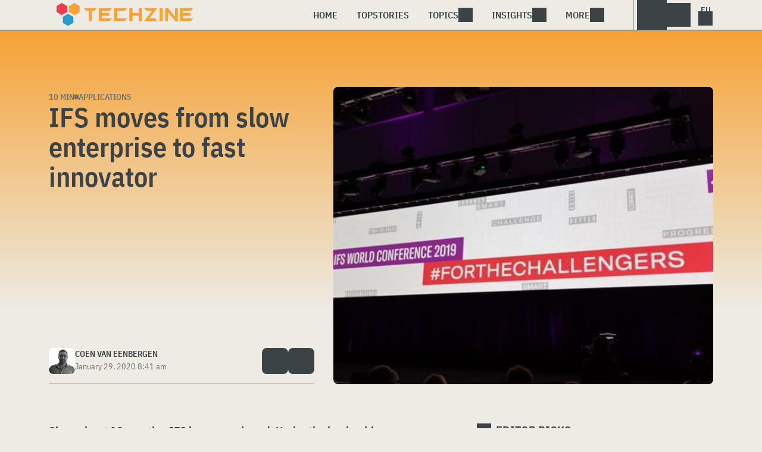

--- FILE ---
content_type: text/html; charset=UTF-8
request_url: https://www.techzine.eu/blogs/applications/44718/ifs-moves-from-slow-enterprise-to-fast-innovator/
body_size: 25017
content:
<!DOCTYPE html>
<html class="theme-light" lang="en" prefix="og: http://ogp.me/ns#">
<head>
<meta charset="UTF-8">
<script type="text/javascript">
/* <![CDATA[ */
var gform;gform||(document.addEventListener("gform_main_scripts_loaded",function(){gform.scriptsLoaded=!0}),document.addEventListener("gform/theme/scripts_loaded",function(){gform.themeScriptsLoaded=!0}),window.addEventListener("DOMContentLoaded",function(){gform.domLoaded=!0}),gform={domLoaded:!1,scriptsLoaded:!1,themeScriptsLoaded:!1,isFormEditor:()=>"function"==typeof InitializeEditor,callIfLoaded:function(o){return!(!gform.domLoaded||!gform.scriptsLoaded||!gform.themeScriptsLoaded&&!gform.isFormEditor()||(gform.isFormEditor()&&console.warn("The use of gform.initializeOnLoaded() is deprecated in the form editor context and will be removed in Gravity Forms 3.1."),o(),0))},initializeOnLoaded:function(o){gform.callIfLoaded(o)||(document.addEventListener("gform_main_scripts_loaded",()=>{gform.scriptsLoaded=!0,gform.callIfLoaded(o)}),document.addEventListener("gform/theme/scripts_loaded",()=>{gform.themeScriptsLoaded=!0,gform.callIfLoaded(o)}),window.addEventListener("DOMContentLoaded",()=>{gform.domLoaded=!0,gform.callIfLoaded(o)}))},hooks:{action:{},filter:{}},addAction:function(o,r,e,t){gform.addHook("action",o,r,e,t)},addFilter:function(o,r,e,t){gform.addHook("filter",o,r,e,t)},doAction:function(o){gform.doHook("action",o,arguments)},applyFilters:function(o){return gform.doHook("filter",o,arguments)},removeAction:function(o,r){gform.removeHook("action",o,r)},removeFilter:function(o,r,e){gform.removeHook("filter",o,r,e)},addHook:function(o,r,e,t,n){null==gform.hooks[o][r]&&(gform.hooks[o][r]=[]);var d=gform.hooks[o][r];null==n&&(n=r+"_"+d.length),gform.hooks[o][r].push({tag:n,callable:e,priority:t=null==t?10:t})},doHook:function(r,o,e){var t;if(e=Array.prototype.slice.call(e,1),null!=gform.hooks[r][o]&&((o=gform.hooks[r][o]).sort(function(o,r){return o.priority-r.priority}),o.forEach(function(o){"function"!=typeof(t=o.callable)&&(t=window[t]),"action"==r?t.apply(null,e):e[0]=t.apply(null,e)})),"filter"==r)return e[0]},removeHook:function(o,r,t,n){var e;null!=gform.hooks[o][r]&&(e=(e=gform.hooks[o][r]).filter(function(o,r,e){return!!(null!=n&&n!=o.tag||null!=t&&t!=o.priority)}),gform.hooks[o][r]=e)}});
/* ]]> */
</script>

<meta name="viewport" content="width=device-width, initial-scale=1">
<meta name="referrer" content="always">
    <link rel="apple-touch-icon" sizes="180x180" href="/wp-content/icons/apple-touch-icon.png">
    <link rel="icon" type="image/png" sizes="32x32" href="/wp-content/icons/favicon-32x32.png">
    <link rel="icon" type="image/png" sizes="16x16" href="/wp-content/icons/favicon-16x16.png">
    <link rel="manifest" href="/wp-content/icons/site.webmanifest">
    <link rel="mask-icon" href="/wp-content/icons/safari-pinned-tab.svg" color="#f6a234">
    <link rel="shortcut icon" href="/wp-content/icons/favicon.ico">
    <meta name="msapplication-TileColor" content="#f6a234">
    <meta name="msapplication-config" content="/wp-content/icons/browserconfig.xml">
    <meta name="theme-color" content="#f6a234">
    <link rel="profile" href="http://gmpg.org/xfn/11">
    <link rel="preconnect" href="https://cdn-cookieyes.com" />
<link rel="preconnect" href="https://service.techzine.eu" />
<link rel="preconnect" href="https://www.techzine.nl" />
<link rel="preconnect" href="https://media.dolphin.pub" />
<link rel="preconnect" href="https://snap.licdn.com" /><meta name='robots' content='index, follow, max-image-preview:large, max-snippet:-1, max-video-preview:-1' />

	<!-- This site is optimized with the Yoast SEO Premium plugin v26.4 (Yoast SEO v26.4) - https://yoast.com/wordpress/plugins/seo/ -->
	<title>IFS moves from slow enterprise to fast innovator - Techzine Global</title>
	<meta name="description" content="Since about 18 months, IFS has a new board. Under the leadership of the new CEO, Darren Roos, the company is implementing a new strategy. Plans have" />
	<link rel="canonical" href="https://www.techzine.eu/blogs/applications/44718/ifs-moves-from-slow-enterprise-to-fast-innovator/" />
	<meta property="og:locale" content="en_US" />
	<meta property="og:type" content="article" />
	<meta property="og:title" content="IFS moves from slow enterprise to fast innovator" />
	<meta property="og:description" content="Since about 18 months, IFS has a new board. Under the leadership of the new CEO, Darren Roos, the company is implementing a new strategy. Plans have" />
	<meta property="og:url" content="https://www.techzine.eu/blogs/applications/44718/ifs-moves-from-slow-enterprise-to-fast-innovator/" />
	<meta property="og:site_name" content="Techzine Global" />
	<meta property="article:modified_time" content="2020-01-29T15:44:54+00:00" />
	<meta property="og:image" content="https://www.techzine.eu/wp-content/uploads/2020/01/IFS-cover.jpg" />
	<meta property="og:image:width" content="1284" />
	<meta property="og:image:height" content="781" />
	<meta property="og:image:type" content="image/jpeg" />
	<meta name="twitter:card" content="summary_large_image" />
	<meta name="twitter:site" content="@techzine" />
	<meta name="twitter:label1" content="Est. reading time" />
	<meta name="twitter:data1" content="9 minutes" />
	<script type="application/ld+json" class="yoast-schema-graph">{"@context":"https://schema.org","@graph":[{"@type":"Article","@id":"https://www.techzine.eu/blogs/applications/44718/ifs-moves-from-slow-enterprise-to-fast-innovator/#article","isPartOf":{"@id":"https://www.techzine.eu/blogs/applications/44718/ifs-moves-from-slow-enterprise-to-fast-innovator/"},"author":{"name":"Coen van Eenbergen","@id":"https://www.techzine.eu/#/schema/person/08ae552ec4ac0530c98ac8ada3b8ae96"},"headline":"IFS moves from slow enterprise to fast innovator","datePublished":"2020-01-29T07:41:12+00:00","dateModified":"2020-01-29T15:44:54+00:00","mainEntityOfPage":{"@id":"https://www.techzine.eu/blogs/applications/44718/ifs-moves-from-slow-enterprise-to-fast-innovator/"},"wordCount":1874,"commentCount":0,"publisher":{"@id":"https://www.techzine.eu/#organization"},"image":{"@id":"https://www.techzine.eu/blogs/applications/44718/ifs-moves-from-slow-enterprise-to-fast-innovator/#primaryimage"},"thumbnailUrl":"https://www.techzine.eu/wp-content/uploads/2020/01/IFS-cover.jpg","keywords":["Development","ERP","IFS","reorganisation","strategy"],"articleSection":["Applications"],"inLanguage":"en-US","copyrightYear":"2020","copyrightHolder":{"@id":"https://www.techzine.eu/#organization"}},{"@type":"WebPage","@id":"https://www.techzine.eu/blogs/applications/44718/ifs-moves-from-slow-enterprise-to-fast-innovator/","url":"https://www.techzine.eu/blogs/applications/44718/ifs-moves-from-slow-enterprise-to-fast-innovator/","name":"IFS moves from slow enterprise to fast innovator - Techzine Global","isPartOf":{"@id":"https://www.techzine.eu/#website"},"primaryImageOfPage":{"@id":"https://www.techzine.eu/blogs/applications/44718/ifs-moves-from-slow-enterprise-to-fast-innovator/#primaryimage"},"image":{"@id":"https://www.techzine.eu/blogs/applications/44718/ifs-moves-from-slow-enterprise-to-fast-innovator/#primaryimage"},"thumbnailUrl":"https://www.techzine.eu/wp-content/uploads/2020/01/IFS-cover.jpg","datePublished":"2020-01-29T07:41:12+00:00","dateModified":"2020-01-29T15:44:54+00:00","description":"Since about 18 months, IFS has a new board. Under the leadership of the new CEO, Darren Roos, the company is implementing a new strategy. Plans have","breadcrumb":{"@id":"https://www.techzine.eu/blogs/applications/44718/ifs-moves-from-slow-enterprise-to-fast-innovator/#breadcrumb"},"inLanguage":"en-US","potentialAction":[{"@type":"ReadAction","target":["https://www.techzine.eu/blogs/applications/44718/ifs-moves-from-slow-enterprise-to-fast-innovator/"]}]},{"@type":"ImageObject","inLanguage":"en-US","@id":"https://www.techzine.eu/blogs/applications/44718/ifs-moves-from-slow-enterprise-to-fast-innovator/#primaryimage","url":"https://www.techzine.eu/wp-content/uploads/2020/01/IFS-cover.jpg","contentUrl":"https://www.techzine.eu/wp-content/uploads/2020/01/IFS-cover.jpg","width":1284,"height":781,"caption":"A large screen with the words for the challengers on it."},{"@type":"BreadcrumbList","@id":"https://www.techzine.eu/blogs/applications/44718/ifs-moves-from-slow-enterprise-to-fast-innovator/#breadcrumb","itemListElement":[{"@type":"ListItem","position":1,"name":"Techzine","item":"https://www.techzine.eu/"},{"@type":"ListItem","position":2,"name":"Blogs","item":"https://www.techzine.eu/blogs/"},{"@type":"ListItem","position":3,"name":"Applications","item":"https://www.techzine.eu/applications/"},{"@type":"ListItem","position":4,"name":"IFS moves from slow enterprise to fast innovator"}]},{"@type":"WebSite","@id":"https://www.techzine.eu/#website","url":"https://www.techzine.eu/","name":"Techzine Global","description":"Your single source of truth","publisher":{"@id":"https://www.techzine.eu/#organization"},"potentialAction":[{"@type":"SearchAction","target":{"@type":"EntryPoint","urlTemplate":"https://www.techzine.eu/?s={search_term_string}"},"query-input":{"@type":"PropertyValueSpecification","valueRequired":true,"valueName":"search_term_string"}}],"inLanguage":"en-US"},{"@type":"Organization","@id":"https://www.techzine.eu/#organization","name":"Techzine","alternateName":"Dolphin Publications","url":"https://www.techzine.eu/","logo":{"@type":"ImageObject","inLanguage":"en-US","@id":"https://www.techzine.eu/#/schema/logo/image/","url":"https://www.techzine.eu/wp-content/uploads/2024/07/icon.png","contentUrl":"https://www.techzine.eu/wp-content/uploads/2024/07/icon.png","width":500,"height":500,"caption":"Techzine"},"image":{"@id":"https://www.techzine.eu/#/schema/logo/image/"},"sameAs":["https://x.com/techzine","https://www.instagram.com/techzine/","https://www.linkedin.com/company/techzine-eu","https://www.youtube.com/user/techzine"],"description":"Publisher of multiple IT publications in multiple languages; Techzine and ICTMagazine","email":"info@dolphin.pub","telephone":"+31736233237","legalName":"Dolphin Publications B.V.","foundingDate":"2002-09-26","vatID":"NL861392978B01","numberOfEmployees":{"@type":"QuantitativeValue","minValue":"11","maxValue":"50"}},{"@type":"Person","@id":"https://www.techzine.eu/#/schema/person/08ae552ec4ac0530c98ac8ada3b8ae96","name":"Coen van Eenbergen","description":"Founder and analyst at Dolphin Publications","sameAs":["https://www.dolphin.pub","https://www.facebook.com/coenvaneenbergen","https://www.linkedin.com/in/cvaneenbergen","https://x.com/coenveenbergen"],"url":"https://www.techzine.eu/author/coen-van-eenbergen/"}]}</script>
	<!-- / Yoast SEO Premium plugin. -->


<link rel="alternate" type="application/rss+xml" title="Techzine Global &raquo; Feed" href="https://www.techzine.eu/feed/" />
<style id='wp-img-auto-sizes-contain-inline-css' type='text/css'>
img:is([sizes=auto i],[sizes^="auto," i]){contain-intrinsic-size:3000px 1500px}
/*# sourceURL=wp-img-auto-sizes-contain-inline-css */
</style>
<style id='wp-block-library-inline-css' type='text/css'>
:root{--wp-block-synced-color:#7a00df;--wp-block-synced-color--rgb:122,0,223;--wp-bound-block-color:var(--wp-block-synced-color);--wp-editor-canvas-background:#ddd;--wp-admin-theme-color:#007cba;--wp-admin-theme-color--rgb:0,124,186;--wp-admin-theme-color-darker-10:#006ba1;--wp-admin-theme-color-darker-10--rgb:0,107,160.5;--wp-admin-theme-color-darker-20:#005a87;--wp-admin-theme-color-darker-20--rgb:0,90,135;--wp-admin-border-width-focus:2px}@media (min-resolution:192dpi){:root{--wp-admin-border-width-focus:1.5px}}.wp-element-button{cursor:pointer}:root .has-very-light-gray-background-color{background-color:#eee}:root .has-very-dark-gray-background-color{background-color:#313131}:root .has-very-light-gray-color{color:#eee}:root .has-very-dark-gray-color{color:#313131}:root .has-vivid-green-cyan-to-vivid-cyan-blue-gradient-background{background:linear-gradient(135deg,#00d084,#0693e3)}:root .has-purple-crush-gradient-background{background:linear-gradient(135deg,#34e2e4,#4721fb 50%,#ab1dfe)}:root .has-hazy-dawn-gradient-background{background:linear-gradient(135deg,#faaca8,#dad0ec)}:root .has-subdued-olive-gradient-background{background:linear-gradient(135deg,#fafae1,#67a671)}:root .has-atomic-cream-gradient-background{background:linear-gradient(135deg,#fdd79a,#004a59)}:root .has-nightshade-gradient-background{background:linear-gradient(135deg,#330968,#31cdcf)}:root .has-midnight-gradient-background{background:linear-gradient(135deg,#020381,#2874fc)}:root{--wp--preset--font-size--normal:16px;--wp--preset--font-size--huge:42px}.has-regular-font-size{font-size:1em}.has-larger-font-size{font-size:2.625em}.has-normal-font-size{font-size:var(--wp--preset--font-size--normal)}.has-huge-font-size{font-size:var(--wp--preset--font-size--huge)}.has-text-align-center{text-align:center}.has-text-align-left{text-align:left}.has-text-align-right{text-align:right}.has-fit-text{white-space:nowrap!important}#end-resizable-editor-section{display:none}.aligncenter{clear:both}.items-justified-left{justify-content:flex-start}.items-justified-center{justify-content:center}.items-justified-right{justify-content:flex-end}.items-justified-space-between{justify-content:space-between}.screen-reader-text{border:0;clip-path:inset(50%);height:1px;margin:-1px;overflow:hidden;padding:0;position:absolute;width:1px;word-wrap:normal!important}.screen-reader-text:focus{background-color:#ddd;clip-path:none;color:#444;display:block;font-size:1em;height:auto;left:5px;line-height:normal;padding:15px 23px 14px;text-decoration:none;top:5px;width:auto;z-index:100000}html :where(.has-border-color){border-style:solid}html :where([style*=border-top-color]){border-top-style:solid}html :where([style*=border-right-color]){border-right-style:solid}html :where([style*=border-bottom-color]){border-bottom-style:solid}html :where([style*=border-left-color]){border-left-style:solid}html :where([style*=border-width]){border-style:solid}html :where([style*=border-top-width]){border-top-style:solid}html :where([style*=border-right-width]){border-right-style:solid}html :where([style*=border-bottom-width]){border-bottom-style:solid}html :where([style*=border-left-width]){border-left-style:solid}html :where(img[class*=wp-image-]){height:auto;max-width:100%}:where(figure){margin:0 0 1em}html :where(.is-position-sticky){--wp-admin--admin-bar--position-offset:var(--wp-admin--admin-bar--height,0px)}@media screen and (max-width:600px){html :where(.is-position-sticky){--wp-admin--admin-bar--position-offset:0px}}

/*# sourceURL=wp-block-library-inline-css */
</style><style id='wp-block-heading-inline-css' type='text/css'>
h1:where(.wp-block-heading).has-background,h2:where(.wp-block-heading).has-background,h3:where(.wp-block-heading).has-background,h4:where(.wp-block-heading).has-background,h5:where(.wp-block-heading).has-background,h6:where(.wp-block-heading).has-background{padding:1.25em 2.375em}h1.has-text-align-left[style*=writing-mode]:where([style*=vertical-lr]),h1.has-text-align-right[style*=writing-mode]:where([style*=vertical-rl]),h2.has-text-align-left[style*=writing-mode]:where([style*=vertical-lr]),h2.has-text-align-right[style*=writing-mode]:where([style*=vertical-rl]),h3.has-text-align-left[style*=writing-mode]:where([style*=vertical-lr]),h3.has-text-align-right[style*=writing-mode]:where([style*=vertical-rl]),h4.has-text-align-left[style*=writing-mode]:where([style*=vertical-lr]),h4.has-text-align-right[style*=writing-mode]:where([style*=vertical-rl]),h5.has-text-align-left[style*=writing-mode]:where([style*=vertical-lr]),h5.has-text-align-right[style*=writing-mode]:where([style*=vertical-rl]),h6.has-text-align-left[style*=writing-mode]:where([style*=vertical-lr]),h6.has-text-align-right[style*=writing-mode]:where([style*=vertical-rl]){rotate:180deg}
/*# sourceURL=https://www.techzine.eu/wp-includes/blocks/heading/style.min.css */
</style>
<style id='wp-block-image-inline-css' type='text/css'>
.wp-block-image>a,.wp-block-image>figure>a{display:inline-block}.wp-block-image img{box-sizing:border-box;height:auto;max-width:100%;vertical-align:bottom}@media not (prefers-reduced-motion){.wp-block-image img.hide{visibility:hidden}.wp-block-image img.show{animation:show-content-image .4s}}.wp-block-image[style*=border-radius] img,.wp-block-image[style*=border-radius]>a{border-radius:inherit}.wp-block-image.has-custom-border img{box-sizing:border-box}.wp-block-image.aligncenter{text-align:center}.wp-block-image.alignfull>a,.wp-block-image.alignwide>a{width:100%}.wp-block-image.alignfull img,.wp-block-image.alignwide img{height:auto;width:100%}.wp-block-image .aligncenter,.wp-block-image .alignleft,.wp-block-image .alignright,.wp-block-image.aligncenter,.wp-block-image.alignleft,.wp-block-image.alignright{display:table}.wp-block-image .aligncenter>figcaption,.wp-block-image .alignleft>figcaption,.wp-block-image .alignright>figcaption,.wp-block-image.aligncenter>figcaption,.wp-block-image.alignleft>figcaption,.wp-block-image.alignright>figcaption{caption-side:bottom;display:table-caption}.wp-block-image .alignleft{float:left;margin:.5em 1em .5em 0}.wp-block-image .alignright{float:right;margin:.5em 0 .5em 1em}.wp-block-image .aligncenter{margin-left:auto;margin-right:auto}.wp-block-image :where(figcaption){margin-bottom:1em;margin-top:.5em}.wp-block-image.is-style-circle-mask img{border-radius:9999px}@supports ((-webkit-mask-image:none) or (mask-image:none)) or (-webkit-mask-image:none){.wp-block-image.is-style-circle-mask img{border-radius:0;-webkit-mask-image:url('data:image/svg+xml;utf8,<svg viewBox="0 0 100 100" xmlns="http://www.w3.org/2000/svg"><circle cx="50" cy="50" r="50"/></svg>');mask-image:url('data:image/svg+xml;utf8,<svg viewBox="0 0 100 100" xmlns="http://www.w3.org/2000/svg"><circle cx="50" cy="50" r="50"/></svg>');mask-mode:alpha;-webkit-mask-position:center;mask-position:center;-webkit-mask-repeat:no-repeat;mask-repeat:no-repeat;-webkit-mask-size:contain;mask-size:contain}}:root :where(.wp-block-image.is-style-rounded img,.wp-block-image .is-style-rounded img){border-radius:9999px}.wp-block-image figure{margin:0}.wp-lightbox-container{display:flex;flex-direction:column;position:relative}.wp-lightbox-container img{cursor:zoom-in}.wp-lightbox-container img:hover+button{opacity:1}.wp-lightbox-container button{align-items:center;backdrop-filter:blur(16px) saturate(180%);background-color:#5a5a5a40;border:none;border-radius:4px;cursor:zoom-in;display:flex;height:20px;justify-content:center;opacity:0;padding:0;position:absolute;right:16px;text-align:center;top:16px;width:20px;z-index:100}@media not (prefers-reduced-motion){.wp-lightbox-container button{transition:opacity .2s ease}}.wp-lightbox-container button:focus-visible{outline:3px auto #5a5a5a40;outline:3px auto -webkit-focus-ring-color;outline-offset:3px}.wp-lightbox-container button:hover{cursor:pointer;opacity:1}.wp-lightbox-container button:focus{opacity:1}.wp-lightbox-container button:focus,.wp-lightbox-container button:hover,.wp-lightbox-container button:not(:hover):not(:active):not(.has-background){background-color:#5a5a5a40;border:none}.wp-lightbox-overlay{box-sizing:border-box;cursor:zoom-out;height:100vh;left:0;overflow:hidden;position:fixed;top:0;visibility:hidden;width:100%;z-index:100000}.wp-lightbox-overlay .close-button{align-items:center;cursor:pointer;display:flex;justify-content:center;min-height:40px;min-width:40px;padding:0;position:absolute;right:calc(env(safe-area-inset-right) + 16px);top:calc(env(safe-area-inset-top) + 16px);z-index:5000000}.wp-lightbox-overlay .close-button:focus,.wp-lightbox-overlay .close-button:hover,.wp-lightbox-overlay .close-button:not(:hover):not(:active):not(.has-background){background:none;border:none}.wp-lightbox-overlay .lightbox-image-container{height:var(--wp--lightbox-container-height);left:50%;overflow:hidden;position:absolute;top:50%;transform:translate(-50%,-50%);transform-origin:top left;width:var(--wp--lightbox-container-width);z-index:9999999999}.wp-lightbox-overlay .wp-block-image{align-items:center;box-sizing:border-box;display:flex;height:100%;justify-content:center;margin:0;position:relative;transform-origin:0 0;width:100%;z-index:3000000}.wp-lightbox-overlay .wp-block-image img{height:var(--wp--lightbox-image-height);min-height:var(--wp--lightbox-image-height);min-width:var(--wp--lightbox-image-width);width:var(--wp--lightbox-image-width)}.wp-lightbox-overlay .wp-block-image figcaption{display:none}.wp-lightbox-overlay button{background:none;border:none}.wp-lightbox-overlay .scrim{background-color:#fff;height:100%;opacity:.9;position:absolute;width:100%;z-index:2000000}.wp-lightbox-overlay.active{visibility:visible}@media not (prefers-reduced-motion){.wp-lightbox-overlay.active{animation:turn-on-visibility .25s both}.wp-lightbox-overlay.active img{animation:turn-on-visibility .35s both}.wp-lightbox-overlay.show-closing-animation:not(.active){animation:turn-off-visibility .35s both}.wp-lightbox-overlay.show-closing-animation:not(.active) img{animation:turn-off-visibility .25s both}.wp-lightbox-overlay.zoom.active{animation:none;opacity:1;visibility:visible}.wp-lightbox-overlay.zoom.active .lightbox-image-container{animation:lightbox-zoom-in .4s}.wp-lightbox-overlay.zoom.active .lightbox-image-container img{animation:none}.wp-lightbox-overlay.zoom.active .scrim{animation:turn-on-visibility .4s forwards}.wp-lightbox-overlay.zoom.show-closing-animation:not(.active){animation:none}.wp-lightbox-overlay.zoom.show-closing-animation:not(.active) .lightbox-image-container{animation:lightbox-zoom-out .4s}.wp-lightbox-overlay.zoom.show-closing-animation:not(.active) .lightbox-image-container img{animation:none}.wp-lightbox-overlay.zoom.show-closing-animation:not(.active) .scrim{animation:turn-off-visibility .4s forwards}}@keyframes show-content-image{0%{visibility:hidden}99%{visibility:hidden}to{visibility:visible}}@keyframes turn-on-visibility{0%{opacity:0}to{opacity:1}}@keyframes turn-off-visibility{0%{opacity:1;visibility:visible}99%{opacity:0;visibility:visible}to{opacity:0;visibility:hidden}}@keyframes lightbox-zoom-in{0%{transform:translate(calc((-100vw + var(--wp--lightbox-scrollbar-width))/2 + var(--wp--lightbox-initial-left-position)),calc(-50vh + var(--wp--lightbox-initial-top-position))) scale(var(--wp--lightbox-scale))}to{transform:translate(-50%,-50%) scale(1)}}@keyframes lightbox-zoom-out{0%{transform:translate(-50%,-50%) scale(1);visibility:visible}99%{visibility:visible}to{transform:translate(calc((-100vw + var(--wp--lightbox-scrollbar-width))/2 + var(--wp--lightbox-initial-left-position)),calc(-50vh + var(--wp--lightbox-initial-top-position))) scale(var(--wp--lightbox-scale));visibility:hidden}}
/*# sourceURL=https://www.techzine.eu/wp-includes/blocks/image/style.min.css */
</style>
<style id='wp-block-list-inline-css' type='text/css'>
ol,ul{box-sizing:border-box}:root :where(.wp-block-list.has-background){padding:1.25em 2.375em}
/*# sourceURL=https://www.techzine.eu/wp-includes/blocks/list/style.min.css */
</style>
<style id='wp-block-paragraph-inline-css' type='text/css'>
.is-small-text{font-size:.875em}.is-regular-text{font-size:1em}.is-large-text{font-size:2.25em}.is-larger-text{font-size:3em}.has-drop-cap:not(:focus):first-letter{float:left;font-size:8.4em;font-style:normal;font-weight:100;line-height:.68;margin:.05em .1em 0 0;text-transform:uppercase}body.rtl .has-drop-cap:not(:focus):first-letter{float:none;margin-left:.1em}p.has-drop-cap.has-background{overflow:hidden}:root :where(p.has-background){padding:1.25em 2.375em}:where(p.has-text-color:not(.has-link-color)) a{color:inherit}p.has-text-align-left[style*="writing-mode:vertical-lr"],p.has-text-align-right[style*="writing-mode:vertical-rl"]{rotate:180deg}
/*# sourceURL=https://www.techzine.eu/wp-includes/blocks/paragraph/style.min.css */
</style>
<style id='global-styles-inline-css' type='text/css'>
:root{--wp--preset--aspect-ratio--square: 1;--wp--preset--aspect-ratio--4-3: 4/3;--wp--preset--aspect-ratio--3-4: 3/4;--wp--preset--aspect-ratio--3-2: 3/2;--wp--preset--aspect-ratio--2-3: 2/3;--wp--preset--aspect-ratio--16-9: 16/9;--wp--preset--aspect-ratio--9-16: 9/16;--wp--preset--color--black: #000000;--wp--preset--color--cyan-bluish-gray: #abb8c3;--wp--preset--color--white: #ffffff;--wp--preset--color--pale-pink: #f78da7;--wp--preset--color--vivid-red: #cf2e2e;--wp--preset--color--luminous-vivid-orange: #ff6900;--wp--preset--color--luminous-vivid-amber: #fcb900;--wp--preset--color--light-green-cyan: #7bdcb5;--wp--preset--color--vivid-green-cyan: #00d084;--wp--preset--color--pale-cyan-blue: #8ed1fc;--wp--preset--color--vivid-cyan-blue: #0693e3;--wp--preset--color--vivid-purple: #9b51e0;--wp--preset--gradient--vivid-cyan-blue-to-vivid-purple: linear-gradient(135deg,rgb(6,147,227) 0%,rgb(155,81,224) 100%);--wp--preset--gradient--light-green-cyan-to-vivid-green-cyan: linear-gradient(135deg,rgb(122,220,180) 0%,rgb(0,208,130) 100%);--wp--preset--gradient--luminous-vivid-amber-to-luminous-vivid-orange: linear-gradient(135deg,rgb(252,185,0) 0%,rgb(255,105,0) 100%);--wp--preset--gradient--luminous-vivid-orange-to-vivid-red: linear-gradient(135deg,rgb(255,105,0) 0%,rgb(207,46,46) 100%);--wp--preset--gradient--very-light-gray-to-cyan-bluish-gray: linear-gradient(135deg,rgb(238,238,238) 0%,rgb(169,184,195) 100%);--wp--preset--gradient--cool-to-warm-spectrum: linear-gradient(135deg,rgb(74,234,220) 0%,rgb(151,120,209) 20%,rgb(207,42,186) 40%,rgb(238,44,130) 60%,rgb(251,105,98) 80%,rgb(254,248,76) 100%);--wp--preset--gradient--blush-light-purple: linear-gradient(135deg,rgb(255,206,236) 0%,rgb(152,150,240) 100%);--wp--preset--gradient--blush-bordeaux: linear-gradient(135deg,rgb(254,205,165) 0%,rgb(254,45,45) 50%,rgb(107,0,62) 100%);--wp--preset--gradient--luminous-dusk: linear-gradient(135deg,rgb(255,203,112) 0%,rgb(199,81,192) 50%,rgb(65,88,208) 100%);--wp--preset--gradient--pale-ocean: linear-gradient(135deg,rgb(255,245,203) 0%,rgb(182,227,212) 50%,rgb(51,167,181) 100%);--wp--preset--gradient--electric-grass: linear-gradient(135deg,rgb(202,248,128) 0%,rgb(113,206,126) 100%);--wp--preset--gradient--midnight: linear-gradient(135deg,rgb(2,3,129) 0%,rgb(40,116,252) 100%);--wp--preset--font-size--small: 13px;--wp--preset--font-size--medium: 20px;--wp--preset--font-size--large: 36px;--wp--preset--font-size--x-large: 42px;--wp--preset--spacing--20: 0.44rem;--wp--preset--spacing--30: 0.67rem;--wp--preset--spacing--40: 1rem;--wp--preset--spacing--50: 1.5rem;--wp--preset--spacing--60: 2.25rem;--wp--preset--spacing--70: 3.38rem;--wp--preset--spacing--80: 5.06rem;--wp--preset--shadow--natural: 6px 6px 9px rgba(0, 0, 0, 0.2);--wp--preset--shadow--deep: 12px 12px 50px rgba(0, 0, 0, 0.4);--wp--preset--shadow--sharp: 6px 6px 0px rgba(0, 0, 0, 0.2);--wp--preset--shadow--outlined: 6px 6px 0px -3px rgb(255, 255, 255), 6px 6px rgb(0, 0, 0);--wp--preset--shadow--crisp: 6px 6px 0px rgb(0, 0, 0);}:where(.is-layout-flex){gap: 0.5em;}:where(.is-layout-grid){gap: 0.5em;}body .is-layout-flex{display: flex;}.is-layout-flex{flex-wrap: wrap;align-items: center;}.is-layout-flex > :is(*, div){margin: 0;}body .is-layout-grid{display: grid;}.is-layout-grid > :is(*, div){margin: 0;}:where(.wp-block-columns.is-layout-flex){gap: 2em;}:where(.wp-block-columns.is-layout-grid){gap: 2em;}:where(.wp-block-post-template.is-layout-flex){gap: 1.25em;}:where(.wp-block-post-template.is-layout-grid){gap: 1.25em;}.has-black-color{color: var(--wp--preset--color--black) !important;}.has-cyan-bluish-gray-color{color: var(--wp--preset--color--cyan-bluish-gray) !important;}.has-white-color{color: var(--wp--preset--color--white) !important;}.has-pale-pink-color{color: var(--wp--preset--color--pale-pink) !important;}.has-vivid-red-color{color: var(--wp--preset--color--vivid-red) !important;}.has-luminous-vivid-orange-color{color: var(--wp--preset--color--luminous-vivid-orange) !important;}.has-luminous-vivid-amber-color{color: var(--wp--preset--color--luminous-vivid-amber) !important;}.has-light-green-cyan-color{color: var(--wp--preset--color--light-green-cyan) !important;}.has-vivid-green-cyan-color{color: var(--wp--preset--color--vivid-green-cyan) !important;}.has-pale-cyan-blue-color{color: var(--wp--preset--color--pale-cyan-blue) !important;}.has-vivid-cyan-blue-color{color: var(--wp--preset--color--vivid-cyan-blue) !important;}.has-vivid-purple-color{color: var(--wp--preset--color--vivid-purple) !important;}.has-black-background-color{background-color: var(--wp--preset--color--black) !important;}.has-cyan-bluish-gray-background-color{background-color: var(--wp--preset--color--cyan-bluish-gray) !important;}.has-white-background-color{background-color: var(--wp--preset--color--white) !important;}.has-pale-pink-background-color{background-color: var(--wp--preset--color--pale-pink) !important;}.has-vivid-red-background-color{background-color: var(--wp--preset--color--vivid-red) !important;}.has-luminous-vivid-orange-background-color{background-color: var(--wp--preset--color--luminous-vivid-orange) !important;}.has-luminous-vivid-amber-background-color{background-color: var(--wp--preset--color--luminous-vivid-amber) !important;}.has-light-green-cyan-background-color{background-color: var(--wp--preset--color--light-green-cyan) !important;}.has-vivid-green-cyan-background-color{background-color: var(--wp--preset--color--vivid-green-cyan) !important;}.has-pale-cyan-blue-background-color{background-color: var(--wp--preset--color--pale-cyan-blue) !important;}.has-vivid-cyan-blue-background-color{background-color: var(--wp--preset--color--vivid-cyan-blue) !important;}.has-vivid-purple-background-color{background-color: var(--wp--preset--color--vivid-purple) !important;}.has-black-border-color{border-color: var(--wp--preset--color--black) !important;}.has-cyan-bluish-gray-border-color{border-color: var(--wp--preset--color--cyan-bluish-gray) !important;}.has-white-border-color{border-color: var(--wp--preset--color--white) !important;}.has-pale-pink-border-color{border-color: var(--wp--preset--color--pale-pink) !important;}.has-vivid-red-border-color{border-color: var(--wp--preset--color--vivid-red) !important;}.has-luminous-vivid-orange-border-color{border-color: var(--wp--preset--color--luminous-vivid-orange) !important;}.has-luminous-vivid-amber-border-color{border-color: var(--wp--preset--color--luminous-vivid-amber) !important;}.has-light-green-cyan-border-color{border-color: var(--wp--preset--color--light-green-cyan) !important;}.has-vivid-green-cyan-border-color{border-color: var(--wp--preset--color--vivid-green-cyan) !important;}.has-pale-cyan-blue-border-color{border-color: var(--wp--preset--color--pale-cyan-blue) !important;}.has-vivid-cyan-blue-border-color{border-color: var(--wp--preset--color--vivid-cyan-blue) !important;}.has-vivid-purple-border-color{border-color: var(--wp--preset--color--vivid-purple) !important;}.has-vivid-cyan-blue-to-vivid-purple-gradient-background{background: var(--wp--preset--gradient--vivid-cyan-blue-to-vivid-purple) !important;}.has-light-green-cyan-to-vivid-green-cyan-gradient-background{background: var(--wp--preset--gradient--light-green-cyan-to-vivid-green-cyan) !important;}.has-luminous-vivid-amber-to-luminous-vivid-orange-gradient-background{background: var(--wp--preset--gradient--luminous-vivid-amber-to-luminous-vivid-orange) !important;}.has-luminous-vivid-orange-to-vivid-red-gradient-background{background: var(--wp--preset--gradient--luminous-vivid-orange-to-vivid-red) !important;}.has-very-light-gray-to-cyan-bluish-gray-gradient-background{background: var(--wp--preset--gradient--very-light-gray-to-cyan-bluish-gray) !important;}.has-cool-to-warm-spectrum-gradient-background{background: var(--wp--preset--gradient--cool-to-warm-spectrum) !important;}.has-blush-light-purple-gradient-background{background: var(--wp--preset--gradient--blush-light-purple) !important;}.has-blush-bordeaux-gradient-background{background: var(--wp--preset--gradient--blush-bordeaux) !important;}.has-luminous-dusk-gradient-background{background: var(--wp--preset--gradient--luminous-dusk) !important;}.has-pale-ocean-gradient-background{background: var(--wp--preset--gradient--pale-ocean) !important;}.has-electric-grass-gradient-background{background: var(--wp--preset--gradient--electric-grass) !important;}.has-midnight-gradient-background{background: var(--wp--preset--gradient--midnight) !important;}.has-small-font-size{font-size: var(--wp--preset--font-size--small) !important;}.has-medium-font-size{font-size: var(--wp--preset--font-size--medium) !important;}.has-large-font-size{font-size: var(--wp--preset--font-size--large) !important;}.has-x-large-font-size{font-size: var(--wp--preset--font-size--x-large) !important;}
/*# sourceURL=global-styles-inline-css */
</style>

<style id='classic-theme-styles-inline-css' type='text/css'>
/*! This file is auto-generated */
.wp-block-button__link{color:#fff;background-color:#32373c;border-radius:9999px;box-shadow:none;text-decoration:none;padding:calc(.667em + 2px) calc(1.333em + 2px);font-size:1.125em}.wp-block-file__button{background:#32373c;color:#fff;text-decoration:none}
/*# sourceURL=/wp-includes/css/classic-themes.min.css */
</style>
<link rel='stylesheet' id='ep_general_styles-css' href='https://www.techzine.eu/wp-content/plugins/elasticpress/dist/css/general-styles.css?ver=66295efe92a630617c00' type='text/css' media='all' />
<link rel='stylesheet' id='techzinev11-style-css' href='https://www.techzine.eu/wp-content/themes/techzinev11/css/style.css?ver=2025071605' type='text/css' media='screen' />
<link rel='stylesheet' id='techzinev11-style-mobile-css' href='https://www.techzine.eu/wp-content/themes/techzinev11/css/style-mobile.css?ver=2025071605' type='text/css' media='screen and (max-width: 1023.9px)' />
<script type="text/javascript" src="https://www.techzine.eu/wp-includes/js/jquery/jquery.min.js?ver=3.7.1" id="jquery-core-js"></script>
<script type="text/javascript" src="https://www.techzine.eu/wp-includes/js/jquery/jquery-migrate.min.js?ver=3.4.1" id="jquery-migrate-js"></script>
<script type="text/javascript">
	var crph = null; var e=window;
	(function(e,t,o,n,p,r,i){e.crpAlias=n;e[e.crpAlias]=e[e.crpAlias]||function(){(e[e.crpAlias].q=e[e.crpAlias].q||[]).push(arguments)};e[e.crpAlias].l=(new Date).getTime();r=t.createElement("script");r.src=o;r.async=true;i=t.getElementsByTagName("script")[0];i.parentNode.insertBefore(r,i)})(window,document,"https://service.techzine.eu/js/events.js","crp"); crph=window.location.toString().match('crph=(.*?)(&|$)')||null; if(crph!=null){crph=crph[1];}else{crph='';}crp('track', crph);
	 
</script><script>var _aso = _aso || {}; _aso.cmp = true; _aso.no_campaign_dups = true; var screenWidth = window.innerWidth || document.documentElement.clientWidth || document.body.clientWidth;</script>

<script id="cookieyes" async type="text/javascript" src="https://cdn-cookieyes.com/client_data/0814763e01f01d328a17145c/script.js"></script> 
<script defer data-domain="techzine.eu" src="https://service.techzine.eu/pl/script.js"></script>
<script data-cfasync="false" async src="https://media.dolphin.pub/js/code.min.js"></script>




<link rel="icon" href="https://www.techzine.eu/wp-content/uploads/2024/06/cropped-icon-32x32.png" sizes="32x32" />
<link rel="icon" href="https://www.techzine.eu/wp-content/uploads/2024/06/cropped-icon-192x192.png" sizes="192x192" />
<link rel="apple-touch-icon" href="https://www.techzine.eu/wp-content/uploads/2024/06/cropped-icon-180x180.png" />
<meta name="msapplication-TileImage" content="https://www.techzine.eu/wp-content/uploads/2024/06/cropped-icon-270x270.png" />
</head>
<body class="wp-singular blogs-template-default single single-blogs postid-44718 wp-theme-techzinev11 techzineeu">
    <header class="site-header" id="header">
        <a class="skip-link screen-reader-text" href="#main">Skip to content</a>
        <div class="header-wrapper">
            <div class="container">
                <div id="logo"><a href="https://www.techzine.eu/" rel="home">
                                    <span>Techzine Global</span>
                                </a></div>
                <div id="menu">
                    <div class="button dropdown-toggle navbar-toggle" data-bs-toggle="dropdown" data-bs-target=".nav-dropdown"><span></span></div>
                    <nav id="site-navigation" class="dropdown-menu depth_0 nav-dropdown">
                        <form action="/" method="get" class="mobilesearch">
                            <input type="text" name="s" id="s" value="" placeholder="Search for...">
                            <button type="submit" class="search_icon"></button>
                            <input type="hidden" name="years" value="2026,2025,2024,2023,2022">
                        </form>
                        <ul id="menu-master" class="navbar-nav "><li  id="menu-item-74509" class="menu-item menu-item-type-custom menu-item-object-custom menu-item-home nav-item nav-item-74509"><a href="https://www.techzine.eu/" class="nav-link ">Home</a></li>
<li  id="menu-item-74511" class="menu-item menu-item-type-post_type menu-item-object-page nav-item nav-item-74511"><a href="https://www.techzine.eu/topstories/" class="nav-link ">Topstories</a></li>
<li  id="menu-item-74512" class="menu-item menu-item-type-custom menu-item-object-custom menu-item-has-children dropdown nav-item nav-item-74512"><a href="#" class="nav-link  dropdown-toggle" data-bs-toggle="dropdown" aria-haspopup="true" aria-expanded="false">Topics</a>
<ul class="dropdown-menu  depth_0">
	<li  id="menu-item-74513" class="menu-item menu-item-type-taxonomy menu-item-object-category nav-item nav-item-74513"><a href="https://www.techzine.eu/analytics/" class="dropdown-item ">Analytics</a></li>
	<li  id="menu-item-74514" class="menu-item menu-item-type-taxonomy menu-item-object-category current-blogs-ancestor current-menu-parent current-blogs-parent nav-item nav-item-74514"><a href="https://www.techzine.eu/applications/" class="dropdown-item ">Applications</a></li>
	<li  id="menu-item-74515" class="menu-item menu-item-type-taxonomy menu-item-object-category nav-item nav-item-74515"><a href="https://www.techzine.eu/collaboration/" class="dropdown-item ">Collaboration</a></li>
	<li  id="menu-item-74516" class="menu-item menu-item-type-taxonomy menu-item-object-category nav-item nav-item-74516"><a href="https://www.techzine.eu/data-management/" class="dropdown-item ">Data Management</a></li>
	<li  id="menu-item-74517" class="menu-item menu-item-type-taxonomy menu-item-object-category nav-item nav-item-74517"><a href="https://www.techzine.eu/devices/" class="dropdown-item ">Devices</a></li>
	<li  id="menu-item-74518" class="menu-item menu-item-type-taxonomy menu-item-object-category nav-item nav-item-74518"><a href="https://www.techzine.eu/devops/" class="dropdown-item ">Devops</a></li>
	<li  id="menu-item-74520" class="menu-item menu-item-type-taxonomy menu-item-object-category nav-item nav-item-74520"><a href="https://www.techzine.eu/infrastructure/" class="dropdown-item ">Infrastructure</a></li>
	<li  id="menu-item-74521" class="menu-item menu-item-type-taxonomy menu-item-object-category nav-item nav-item-74521"><a href="https://www.techzine.eu/privacy-compliance/" class="dropdown-item ">Privacy &amp; Compliance</a></li>
	<li  id="menu-item-74522" class="menu-item menu-item-type-taxonomy menu-item-object-category nav-item nav-item-74522"><a href="https://www.techzine.eu/security/" class="dropdown-item ">Security</a></li>
</ul>
</li>
<li  id="menu-item-74524" class="menu-item menu-item-type-custom menu-item-object-custom menu-item-has-children dropdown nav-item nav-item-74524"><a href="#" class="nav-link  dropdown-toggle" data-bs-toggle="dropdown" aria-haspopup="true" aria-expanded="false">Insights</a>
<ul class="dropdown-menu  depth_0">
	<li  id="menu-item-74510" class="menu-item menu-item-type-post_type menu-item-object-page nav-item nav-item-74510"><a href="https://www.techzine.eu/insights/" class="dropdown-item ">All Insights</a></li>
	<li  id="menu-item-128987" class="menu-item menu-item-type-taxonomy menu-item-object-insights nav-item nav-item-128987"><a href="https://www.techzine.eu/insights/agentic-ai/" class="dropdown-item ">Agentic AI</a></li>
	<li  id="menu-item-122024" class="menu-item menu-item-type-taxonomy menu-item-object-insights nav-item nav-item-122024"><a href="https://www.techzine.eu/insights/analytics/" class="dropdown-item ">Analytics</a></li>
	<li  id="menu-item-121445" class="menu-item menu-item-type-taxonomy menu-item-object-insights nav-item nav-item-121445"><a href="https://www.techzine.eu/insights/cloud-erp/" class="dropdown-item ">Cloud ERP</a></li>
	<li  id="menu-item-121446" class="menu-item menu-item-type-taxonomy menu-item-object-insights nav-item nav-item-121446"><a href="https://www.techzine.eu/insights/gen-ai/" class="dropdown-item ">Generative AI</a></li>
	<li  id="menu-item-121447" class="menu-item menu-item-type-taxonomy menu-item-object-insights nav-item nav-item-121447"><a href="https://www.techzine.eu/insights/it-in-retail/" class="dropdown-item ">IT in Retail</a></li>
	<li  id="menu-item-124116" class="menu-item menu-item-type-taxonomy menu-item-object-insights nav-item nav-item-124116"><a href="https://www.techzine.eu/insights/nis2/" class="dropdown-item ">NIS2</a></li>
	<li  id="menu-item-130901" class="menu-item menu-item-type-taxonomy menu-item-object-insights nav-item nav-item-130901"><a href="https://www.techzine.eu/insights/rsac-2025-conference/" class="dropdown-item ">RSAC 2025 Conference</a></li>
	<li  id="menu-item-121448" class="menu-item menu-item-type-taxonomy menu-item-object-insights nav-item nav-item-121448"><a href="https://www.techzine.eu/insights/security-platforms/" class="dropdown-item ">Security Platforms</a></li>
	<li  id="menu-item-125258" class="menu-item menu-item-type-taxonomy menu-item-object-insights nav-item nav-item-125258"><a href="https://www.techzine.eu/insights/sentinelone/" class="dropdown-item ">SentinelOne</a></li>
</ul>
</li>
<li  id="menu-item-37358" class="menu-item menu-item-type-custom menu-item-object-custom menu-item-has-children dropdown nav-item nav-item-37358"><a href="#" class="nav-link  dropdown-toggle" data-bs-toggle="dropdown" aria-haspopup="true" aria-expanded="false">More</a>
<ul class="dropdown-menu  depth_0">
	<li  id="menu-item-37360" class="menu-item menu-item-type-custom menu-item-object-custom nav-item nav-item-37360"><a href="https://www.dolphin.pub" class="dropdown-item ">Become a partner</a></li>
	<li  id="menu-item-42920" class="menu-item menu-item-type-post_type menu-item-object-page nav-item nav-item-42920"><a href="https://www.techzine.eu/about-us/" class="dropdown-item ">About us</a></li>
	<li  id="menu-item-37361" class="menu-item menu-item-type-custom menu-item-object-custom nav-item nav-item-37361"><a href="/contact" class="dropdown-item ">Contact us</a></li>
	<li  id="menu-item-37471" class="menu-item menu-item-type-custom menu-item-object-custom nav-item nav-item-37471"><a href="/conditions" class="dropdown-item ">Terms and conditions</a></li>
	<li  id="menu-item-37497" class="menu-item menu-item-type-custom menu-item-object-custom nav-item nav-item-37497"><a href="/privacy" class="dropdown-item ">Privacy Policy</a></li>
</ul>
</li>
</ul>                    </nav>
                    <div class="search_menu_container">
                        <div class="dropdown-toggle search-toggle" data-bs-toggle="dropdown" data-bs-target=".search-dropdown"></div>
                        <div id="search_menu" class="dropdown-menu depth_0 search-dropdown">
                            <form action="/" method="get">
                                    <input type="text" name="s" id="s" value="" placeholder="Search for...">
                                    <button type="submit" class="search_icon"></button>
                                    <input type="hidden" name="years" value="2026,2025,2024">
                            </form>
                        </div>
                    </div>
                    <div class="lights-out"></div>
                    <div class="dropdown-toggle lang-toggle techzineeu" data-bs-toggle="dropdown" data-bs-target=".lang-dropdown"><span></span></div>
                    <div id="lang" class="dropdown-menu depth_0 lang-dropdown">
                        <ul>
                            <li><a href="https://www.techzine.eu" class="tzlink" rel="external">Techzine Global</a></li>
                            <li><a href="https://www.techzine.nl" class="tzlink" rel="external">Techzine Netherlands</a></li>
                            <li><a href="https://www.techzine.be" class="tzlink" rel="external">Techzine Belgium</a></li>
                            <li><a href="https://www.techzine.tv" class="tzlink" rel="external">Techzine TV</a></li>
                            <li><div class="divider"></div></li>
                            <li><a href="https://www.ictmagazine.nl" class="ictmaglink" rel="external">ICTMagazine Netherlands</a></li>
                            <li><a href="https://www.ictmagazine.nl" class="ictmaglink"  rel="external">ICTMagazine Belgium</a></li>
                        </ul>
                    </div>
                </div>
            </div>
        </div>
        
<div id="breadcrumbs"><span><span><a href="https://www.techzine.eu/">Techzine</a></span> » <span><a href="https://www.techzine.eu/blogs/">Blogs</a></span> » <span><a href="https://www.techzine.eu/applications/">Applications</a></span> » <span class="breadcrumb_last" aria-current="page"><strong>IFS moves from slow enterprise to fast innovator</strong></span></span></div>
    </header>

	<div id="content" class="site-content">
        <div class="color_bar"></div>	<div class="container chimney">
		            <div id="first_chimney">
                <script>
                    if(screenWidth >= 1000) {
                        var banelm = document.createElement("ins");
                        banelm.setAttribute("data-zone", "119371");
                        banelm.classList.add("aso-zone");
                        document.getElementById('first_chimney').appendChild(banelm);
                    }
                    if(screenWidth < 1000) {
                        var banelm = document.createElement("ins");
                        banelm.setAttribute("data-zone", "119372");
                        banelm.classList.add("aso-zone");
                        document.getElementById('first_chimney').appendChild(banelm);
                    }
                </script>
            </div>
            	</div>
    <main id="main" class="site-main container" role="main">
        <article id="post-44718" class="main-article post-44718 blogs type-blogs status-publish has-post-thumbnail category-applications tag-development tag-erp tag-ifs tag-reorganisation tag-strategy">
            <header class="entry-header ">
                <div class="header_title">
                    <div class="meta">
                        <span class="time">10 min</span>
                        <span class="divider"></span>
                        <a class="cat" href="/applications/">Applications</a>
                                            </div>
                    <h1 class="entry-title" itemprop="headline">IFS moves from slow enterprise to fast innovator</h1>                                                        </div>
                <div class="header_meta">
                    <div class="author">
                        <div class="author-image">
                            <img alt='' src='https://www.techzine.nl/wp-content/uploads/2025/10/coen-author.png' srcset='https://www.techzine.nl/wp-content/uploads/2025/10/coen-author.png 2x' class='avatar avatar-100 photo' height='100' width='100' decoding='async'/>                        </div>
                        <div class="info">
                            <span itemprop="author" itemscope itemtype="http://schema.org/Person"><a itemprop="url" href="https://www.techzine.eu/author/coen-van-eenbergen/"><span class="author vcard" itemprop="name">Coen van Eenbergen</span></a></span><a href="https://www.techzine.eu/blogs/applications/44718/ifs-moves-from-slow-enterprise-to-fast-innovator/" rel="bookmark"><time class="entry-date published" itemprop="datePublished" datetime="2020-01-29T08:41:12+01:00">January 29, 2020 8:41 am</time><time class="updated" itemprop="dateModified" datetime="2020-01-29T16:44:54+01:00">January 29, 2020</time></a>                        </div>
                    </div>
                    <div class="share-buttons">
                            <div><a class="linkedin" href="javascript:void(0)" onclick="window.open('https://www.linkedin.com/shareArticle?mini=true&url=https://www.techzine.eu/blogs/applications/44718/ifs-moves-from-slow-enterprise-to-fast-innovator/&title=IFS moves from slow enterprise to fast innovator&summary=&source=techzine','', 'width=700,height=450'); return false"><span></span></a></div>
                            <div><a class="twitter" href="javascript:void(0)" onclick="window.open('http://x.com/share?url=https://www.techzine.eu/blogs/applications/44718/ifs-moves-from-slow-enterprise-to-fast-innovator/&amp;via=techzine&amp;text=IFS moves from slow enterprise to fast innovator','Tweet', 'width=700,height=450'); return false" data-count="none" data-via="techzine"><span></span></a></div>
                            <div><a class="whatsapp" href="javascript:void(0)" target="_blank" onclick="window.open('whatsapp://send?text=You should read this story on Techzine: https://www.techzine.eu/blogs/applications/44718/ifs-moves-from-slow-enterprise-to-fast-innovator/','', 'width=700,height=450'); return false"><span></span></a></div>
                    </div>
                </div>
                                <figure class="article-image">
                    <img width="768" height="467" src="https://www.techzine.eu/wp-content/uploads/2020/01/IFS-cover-768x467.jpg" class="cover wp-post-image" alt="IFS moves from slow enterprise to fast innovator" id="primaryimage" fetchpriority="high" srcset="https://www.techzine.eu/wp-content/uploads/2020/01/IFS-cover-768x467.jpg 768w, https://www.techzine.eu/wp-content/uploads/2020/01/IFS-cover-300x182.jpg 300w, https://www.techzine.eu/wp-content/uploads/2020/01/IFS-cover-100x60.jpg 100w, https://www.techzine.eu/wp-content/uploads/2020/01/IFS-cover.jpg 1284w" sizes="(max-width: 768px) 100vw, 768px" />                </figure>
                            </header>
          	<div id="primary" class="content-area">
                <div class="entry-content" itemprop="articleBody">
                    
<p><strong>Since about 18 months, IFS has a new board. Under the leadership of the new CEO, Darren Roos, the company is implementing a new strategy. Plans have really changed. Whereas for a long time, each region had its own vision and strategy, there is now centralisation taking place, and the entire organisation has been taken to a new level. During the IFS World Conference, we spoke with many IFS directors to find out how the new iteration of IFS relates to the market.</strong></p>



<p>If we have to summarise how we experienced IFS World Conference, we quickly arrive at the huge amount of information that IFS wanted to convey to the media and analysts present. The company is in the middle of a transition phase, saying goodbye to a strategy that best describes itself as a legacy enterprise. The company wants to act much faster and operate centrally on a global scale. To achieve this, a lot had to change.</p>



<p>What also
struck us is that IFS has done a lot of shopping at SAP. The number of (new)
directors and managers with a history at SAP is large. SAP is, of course, a
major competitor of IFS, and the knowledge these people bring with them is
undoubtedly more than welcome.</p>



<figure class="wp-block-image size-large"><img title="IFS-1" decoding="async" width="1284" height="663" src="https://www.techzine.eu/wp-content/uploads/2020/01/IFS-1-1284x663.jpg" alt="IFS-1" class="wp-image-44720" srcset="https://www.techzine.eu/wp-content/uploads/2020/01/IFS-1-1284x663.jpg 1284w, https://www.techzine.eu/wp-content/uploads/2020/01/IFS-1-300x155.jpg 300w, https://www.techzine.eu/wp-content/uploads/2020/01/IFS-1-768x397.jpg 768w, https://www.techzine.eu/wp-content/uploads/2020/01/IFS-1-1536x794.jpg 1536w, https://www.techzine.eu/wp-content/uploads/2020/01/IFS-1.jpg 2048w" sizes="(max-width: 1284px) 100vw, 1284px" /></figure>



<h2 class="wp-block-heading">Do not compete in width
but specialise in verticals</h2>



<p>Oracle and SAP are, without doubt, the market leaders in the ERP market. Where they try to provide every enterprise organisation with an ERP system, IFS chooses not to fight that battle very directly. It specialises more in a number of verticals. IFS sees itself as the challenger in the market, and it probably wants to keep that role for another ten years.</p>



<p>IFS now
focuses on five verticals. IFS is a good choice for companies that are in one
of those verticals; other companies are better off looking a little further.
Incidentally, it is not impossible to purchase IFS and roll it out to other
verticals, but it is challenging. When developing IFS, you fall outside the
focus. IFS has also rolled out the ERP system to itself, even though it does
not fall under any of the five verticals.</p>



<h2 class="wp-block-heading">Focus on five instead of
ten verticals</h2>



<p>At the
moment IFS only focuses on five verticals, previously there were quite a few
more. At the moment, it concerns the following verticals:</p>



<ul class="wp-block-list"><li>&nbsp;&nbsp;&nbsp; Aerospace &amp; Defense,</li><li>&nbsp;&nbsp;&nbsp; Energy, Utilities &amp; Resources,</li><li>&nbsp;&nbsp;&nbsp; Engineering, Construction &amp; Infrastructure</li><li>&nbsp;&nbsp;&nbsp; Manufacturing</li><li>&nbsp;&nbsp;&nbsp; Service</li></ul>



<figure class="wp-block-image size-large"><img title="IFS-2" decoding="async" width="1284" height="500" src="https://www.techzine.eu/wp-content/uploads/2020/01/IFS-2-1284x500.jpg" alt="IFS-2" class="wp-image-44721" srcset="https://www.techzine.eu/wp-content/uploads/2020/01/IFS-2-1284x500.jpg 1284w, https://www.techzine.eu/wp-content/uploads/2020/01/IFS-2-300x117.jpg 300w, https://www.techzine.eu/wp-content/uploads/2020/01/IFS-2-768x299.jpg 768w, https://www.techzine.eu/wp-content/uploads/2020/01/IFS-2-1536x599.jpg 1536w, https://www.techzine.eu/wp-content/uploads/2020/01/IFS-2.jpg 2048w" sizes="(max-width: 1284px) 100vw, 1284px" /></figure>



<p>On these five verticals, we have little to complain about. What is noticeable is that some verticals are quite broad. In Aerospace &amp; Defense, for example, the companies are extremely far apart. This means that there are different starting points in these verticals with different bases. We also noticed that IFS used to use the same verticals (ten or eleven) worldwide. Some verticals existed in one market, and some did not.&nbsp; </p>



<p>Normally, companies do not make bold statements about predecessors and the past. CEO Roos is not bothered by this limitation. He mainly emphasises how much structure has been added in the company and how things are now much better optimised, processes have become more efficient, and there is much more insight into the business processes. Everything is now set up in such a way that IFS can grow structurally.</p>



<h2 class="wp-block-heading">IFS was unstructured and
inefficient</h2>



<p>Without
saying it right away, Roos tells us that it was a gang at IFS and how the
previous board has let things get out of hand. He explained that IFS worked
with a large number of regions before he took office, where they all did their
own thing. They had their own sales and support solutions, the product range
varied, some verticals were served in one region but not in another, and the
pricing and licensing structure was different. It even came to pass that in some
regions, exclusive functionality had been added to the ERP system, which really
created a different product offering. In the end, they were all separate
companies with the name IFS, but with their own vision, product range and
strategy.</p>



<figure class="wp-block-image size-large"><img title="IFS-3" decoding="async" width="1198" height="856" src="https://www.techzine.eu/wp-content/uploads/2020/01/IFS-3-1198x856.jpg" alt="IFS-3" class="wp-image-44722" srcset="https://www.techzine.eu/wp-content/uploads/2020/01/IFS-3-1198x856.jpg 1198w, https://www.techzine.eu/wp-content/uploads/2020/01/IFS-3-280x200.jpg 280w, https://www.techzine.eu/wp-content/uploads/2020/01/IFS-3-768x549.jpg 768w, https://www.techzine.eu/wp-content/uploads/2020/01/IFS-3-1536x1097.jpg 1536w, https://www.techzine.eu/wp-content/uploads/2020/01/IFS-3.jpg 2048w" sizes="(max-width: 1198px) 100vw, 1198px" /><figcaption> Darren Roos, CEO IFS </figcaption></figure>



<p>For example, for a company operating worldwide, it was not possible to purchase a worldwide license. It just had to look in every country to see how it could acquire and set up IFS. Prices then also varied. Therefore, we can say that it didn&#8217;t look very professional.</p>



<p>Roos is
working on his first job as CEO, and when he arrived, he also brought in the
necessary new people. Roos worked for IFS at SAP, as did the new Chief
Financial Officer Constance Minc and Chief Product Officer Christian Pedersen.</p>



<p>With these
people, among others, Roos then designed a new strategy to transform the
company and accelerate its growth. That all sounds very nice, it&#8217;s a very
difficult process. It&#8217;s a very interesting process, which of course we wanted
to know more about.&nbsp; </p>



<h2 class="wp-block-heading">IFS inventory, data can
tell the way to the future</h2>



<p>For
example, Roos told us that he and his team were looking for data in the
company, to gain insight into what is going well and, of course, what is not
going well. They looked at normal business operations: how things are sold,
what is in the pipeline, and where costs are highest. He soon ran into the fact
that every IFS office works differently. For example, accounting systems were
different, reports were structured differently, and turnover and cost items were
defined differently. In the end, however, there were a huge number of reports
from all the local offices, so it was impossible to compare the figures.</p>



<p>In that
respect, it&#8217;s a bit like a restaurant chain that supplies the same ingredients
everywhere, but then each restaurant compiles and sells its own menu of dishes.
This makes one restaurant look more like a fast-food chain and the other like
fine dining. In the end, they all have turnover and costs, but it is impossible
to make a comparison.</p>



<h2 class="wp-block-heading">Centralising the
organisation</h2>



<p>The first
thing Roos did was to put an end to the great differentiation within his own
organisation. In the end, the CEO modernised the whole way of working. This
started, of course, by making everyone work with the same systems so that the
head office has an up-to-date overview of what is happening everywhere. If a
local office is left behind, it will be more noticeable from now on, and action
can be taken. From the head office, one can decide to make adjustments, or
another office in the neighbourhood that is doing well can come to the rescue.</p>



<p>The entire
internal way of communicating has also been overhauled. IFS has chosen to roll
out Facebook Workplace throughout the organisation. This tool allows colleagues
from local offices, but also international offices, to find each other much
faster, communicate and collaborate with each other.</p>



<p>Furthermore,
there is now a global support team for all IFS customers so that someone can be
reached 24 hours a day, seven days a week. There are also local support
departments, but that&#8217;s more for second and third line support.</p>



<p>In order to
accelerate the growth of IFS, the partner model has been revamped. There were
many dissatisfied partners because of the way the programme was put together.
Roos said that IFS really needs its partners to grow. The partners often know
the local market and the customers much better, IFS needs to make more use of
that. Roos: &#8220;Parters have become the key. We do not compete with partners
for implementation. We facilitate the partners to do their job better. In the
end, a lot has to be done on a local level, and then you need someone who knows
the local market&#8221;. IFS itself has local teams, but the teams of partners
are often much larger.</p>



<h2 class="wp-block-heading">Align the product offering</h2>



<p>One of the
other most important changes is the change in the product range. Earlier, we
wrote about the five verticals that IFS is now focusing on. That was the most
important first step, to ensure that supply is the same everywhere and that the
same product is offered in every market.</p>



<p>The second
step was to eliminate the differences in the software between all regions. The
product range must really be the same, which is important for the further
development of the software. IFS has looked at all the features that have been
developed on a local level, some of them have been added to the overall new
version, and some other functionalities have been removed. For customers who
still want to use it in the future, a kind of plugin can still be developed.
However, we understood from Roos that many software features are superfluous,
and there are often other ways to achieve the same goal.</p>



<h2 class="wp-block-heading">Accelerating and optimising
product development</h2>



<p>After
creating a single software base for IFS, it was also necessary to move with the
times. Thus, continuous integration and continuous delivery (CI/CD) was
embraced. Instead of one release every three years, new features are now added
to the assembly line, problems are solved, and the product gets better at a
fast pace.</p>



<p>At IFS,
they do not yet know what this means for the development team and its capacity.
They haven&#8217;t been working in this way for that long, but it&#8217;s something they
look closely at. Especially when you see what the plans are for the coming
period, then extra capacity in the development team might not be a superfluous
luxury.</p>



<figure class="wp-block-image size-large"><img title="IFS-4" decoding="async" width="1284" height="626" src="https://www.techzine.eu/wp-content/uploads/2020/01/IFS-4-1284x626.jpg" alt="IFS-4" class="wp-image-44723" srcset="https://www.techzine.eu/wp-content/uploads/2020/01/IFS-4-1284x626.jpg 1284w, https://www.techzine.eu/wp-content/uploads/2020/01/IFS-4-300x146.jpg 300w, https://www.techzine.eu/wp-content/uploads/2020/01/IFS-4-768x374.jpg 768w, https://www.techzine.eu/wp-content/uploads/2020/01/IFS-4-1536x749.jpg 1536w, https://www.techzine.eu/wp-content/uploads/2020/01/IFS-4.jpg 2048w" sizes="(max-width: 1284px) 100vw, 1284px" /></figure>



<h2 class="wp-block-heading">Not everything is flawless</h2>



<p>Roos is
fair in the answers he gives to questions. The transition process he outlined
is impressive, but over a period of 18 months, even we have some doubts about whether
it is feasible. He indicates that not everything has gone smoothly and that
there is still room for improvement. Many things have already been done and are
well underway. Currently, the most important points on which even more focus
need to be placed are ensuring that the development of the software continues to
proceed quickly and optimally. This means that more people may be hired for
software development.</p>



<p>Another important point of attention is the support organisation. Here, the idea is to rebuild the entire unit. It was necessary to tackle this properly. The downside is that this did not work for all customers, IFS really took a hit there. Structural changes have been made. This can mean that the good contact that a customer had locally has been transferred to global or another person. Roos emphasises that support is really very important and substantial financial investments are being made to improve this. The aim is to get the customer experience and satisfaction back to the desired level as soon as possible.</p>



<p>Furthermore,
IFS simply has to be able to respond much more innovatively and faster to
customer requests. That already works better and better, but Roos thinks it can
be done even better. Especially with the partners. Currently, IFS&#8217;s turnover is
growing by about 20 percent, which is above the average in the industry. So,
the company is on the right track.</p>
                </div><!-- .entry-content -->
                <footer class="entry-footer">
                                            <aside id="tags">
                                <h4 class="tag_title">Tags:</h4>
                                    <p class="tags"><a href="https://www.techzine.eu/tag/development/" rel="tag">Development</a> / <a href="https://www.techzine.eu/tag/erp/" rel="tag">ERP</a> / <a href="https://www.techzine.eu/tag/ifs/" rel="tag">IFS</a> / <a href="https://www.techzine.eu/tag/reorganisation/" rel="tag">reorganisation</a> / <a href="https://www.techzine.eu/tag/strategy/" rel="tag">strategy</a>                            </aside>
                                                        <div class="divider"></div>
                                        <div class="subscribe_block">
                
                <div class='gf_browser_unknown gform_wrapper gravity-theme gform-theme--no-framework crsubscribe_wrapper' data-form-theme='gravity-theme' data-form-index='0' id='gform_wrapper_1' ><div id='gf_1' class='gform_anchor' tabindex='-1'></div>
                        <div class='gform_heading'>
							<p class='gform_required_legend'>&quot;<span class="gfield_required gfield_required_asterisk">*</span>&quot; indicates required fields</p>
                        </div><form method='post' enctype='multipart/form-data' target='gform_ajax_frame_1' id='gform_1' class='crsubscribe' action='/blogs/applications/44718/ifs-moves-from-slow-enterprise-to-fast-innovator/#gf_1' data-formid='1' novalidate>
                        <div class='gform-body gform_body'><div id='gform_fields_1' class='gform_fields top_label form_sublabel_below description_below validation_below'><div id="field_1_6" class="gfield gfield--type-honeypot gform_validation_container field_sublabel_below gfield--has-description field_description_below field_validation_below gfield_visibility_visible"  ><label class='gfield_label gform-field-label' for='input_1_6'>Phone</label><div class='ginput_container'><input name='input_6' id='input_1_6' type='text' value='' autocomplete='new-password'/></div><div class='gfield_description' id='gfield_description_1_6'>This field is for validation purposes and should be left unchanged.</div></div><div id="field_1_5" class="gfield gfield--type-html gfield--width-full header gfield_html gfield_html_formatted gfield_no_follows_desc field_sublabel_below gfield--no-description field_description_below field_validation_below gfield_visibility_visible"  ><h4 id="subscribeTitle">Stay tuned, subscribe!</h4>
<script>
var newsletter_titles = ['Stay informed!', 'Don\'t miss any IT development', 'Stay tuned, subscribe!', 'Subscribe to our newsletters', 'Techzine newsletters'];
document.getElementById('subscribeTitle').innerHTML = newsletter_titles[Math.floor(Math.random() * 4)];
</script></div><div id="field_1_2" class="gfield gfield--type-email cremail gfield_contains_required field_sublabel_below gfield--no-description field_description_below hidden_label field_validation_below gfield_visibility_visible"  ><label class='gfield_label gform-field-label' for='input_1_2'>E-mailadres<span class="gfield_required"><span class="gfield_required gfield_required_asterisk">*</span></span></label><div class='ginput_container ginput_container_email'>
                            <input name='input_2' id='input_1_2' type='email' value='' class='large'   placeholder='name@organisation.com' aria-required="true" aria-invalid="false"  autocomplete="email"/>
                        </div></div><fieldset id="field_1_3" class="gfield gfield--type-checkbox gfield--type-choice gfield--width-full crlists gfield_contains_required field_sublabel_below gfield--no-description field_description_below hidden_label field_validation_below gfield_visibility_visible"  ><legend class='gfield_label gform-field-label gfield_label_before_complex' >Nieuwsbrieven<span class="gfield_required"><span class="gfield_required gfield_required_asterisk">*</span></span></legend><div class='ginput_container ginput_container_checkbox'><div class='gfield_checkbox ' id='input_1_3'><div class='gchoice gchoice_1_3_1'>
								<input class='gfield-choice-input' name='input_3.1' type='checkbox'  value='84623970802861205'  id='choice_1_3_1'   />
								<label for='choice_1_3_1' id='label_1_3_1' class='gform-field-label gform-field-label--type-inline'>Morning Bytes</label>
							</div><div class='gchoice gchoice_1_3_2'>
								<input class='gfield-choice-input' name='input_3.2' type='checkbox'  value='84623981521405447'  id='choice_1_3_2'   />
								<label for='choice_1_3_2' id='label_1_3_2' class='gform-field-label gform-field-label--type-inline'>Weekly Advisor</label>
							</div></div></div></fieldset></div></div>
        <div class='gform-footer gform_footer top_label'> <input type='submit' id='gform_submit_button_1' class='gform_button button' onclick='gform.submission.handleButtonClick(this);' data-submission-type='submit' value='Subscribe →'  /> <input type='hidden' name='gform_ajax' value='form_id=1&amp;title=&amp;description=&amp;tabindex=0&amp;theme=gravity-theme&amp;hash=f4e15b8573f22374652fc144fc9cd841' />
            <input type='hidden' class='gform_hidden' name='gform_submission_method' data-js='gform_submission_method_1' value='iframe' />
            <input type='hidden' class='gform_hidden' name='gform_theme' data-js='gform_theme_1' id='gform_theme_1' value='gravity-theme' />
            <input type='hidden' class='gform_hidden' name='gform_style_settings' data-js='gform_style_settings_1' id='gform_style_settings_1' value='' />
            <input type='hidden' class='gform_hidden' name='is_submit_1' value='1' />
            <input type='hidden' class='gform_hidden' name='gform_submit' value='1' />
            
            <input type='hidden' class='gform_hidden' name='gform_currency' data-currency='EUR' value='p7AOEnAIZ7dsgBemSEmZtLX6BEZENIHlAcxDU/fwbRBtJlrOyQ2goFmvP5MONEJ3dNme4lNKrnZogpOE405YIghRsnhjiZZ/3xwPyu7vJJAH3oA=' />
            <input type='hidden' class='gform_hidden' name='gform_unique_id' value='' />
            <input type='hidden' class='gform_hidden' name='state_1' value='WyJbXSIsImY2ZDQ1MGJiNmU1MDRmMjc5Yzk3OThjMmE1OTYyMjE4Il0=' />
            <input type='hidden' autocomplete='off' class='gform_hidden' name='gform_target_page_number_1' id='gform_target_page_number_1' value='0' />
            <input type='hidden' autocomplete='off' class='gform_hidden' name='gform_source_page_number_1' id='gform_source_page_number_1' value='1' />
            <input type='hidden' name='gform_field_values' value='' />
            
        </div>
                        </form>
                        </div>
		                <iframe style='display:none;width:0px;height:0px;' src='about:blank' name='gform_ajax_frame_1' id='gform_ajax_frame_1' title='This iframe contains the logic required to handle Ajax powered Gravity Forms.'></iframe>
		                <script type="text/javascript">
/* <![CDATA[ */
 gform.initializeOnLoaded( function() {gformInitSpinner( 1, 'https://www.techzine.eu/wp-content/plugins/gravityforms/images/spinner.svg', true );jQuery('#gform_ajax_frame_1').on('load',function(){var contents = jQuery(this).contents().find('*').html();var is_postback = contents.indexOf('GF_AJAX_POSTBACK') >= 0;if(!is_postback){return;}var form_content = jQuery(this).contents().find('#gform_wrapper_1');var is_confirmation = jQuery(this).contents().find('#gform_confirmation_wrapper_1').length > 0;var is_redirect = contents.indexOf('gformRedirect(){') >= 0;var is_form = form_content.length > 0 && ! is_redirect && ! is_confirmation;var mt = parseInt(jQuery('html').css('margin-top'), 10) + parseInt(jQuery('body').css('margin-top'), 10) + 100;if(is_form){jQuery('#gform_wrapper_1').html(form_content.html());if(form_content.hasClass('gform_validation_error')){jQuery('#gform_wrapper_1').addClass('gform_validation_error');} else {jQuery('#gform_wrapper_1').removeClass('gform_validation_error');}setTimeout( function() { /* delay the scroll by 50 milliseconds to fix a bug in chrome */ jQuery(document).scrollTop(jQuery('#gform_wrapper_1').offset().top - mt); }, 50 );if(window['gformInitDatepicker']) {gformInitDatepicker();}if(window['gformInitPriceFields']) {gformInitPriceFields();}var current_page = jQuery('#gform_source_page_number_1').val();gformInitSpinner( 1, 'https://www.techzine.eu/wp-content/plugins/gravityforms/images/spinner.svg', true );jQuery(document).trigger('gform_page_loaded', [1, current_page]);window['gf_submitting_1'] = false;}else if(!is_redirect){var confirmation_content = jQuery(this).contents().find('.GF_AJAX_POSTBACK').html();if(!confirmation_content){confirmation_content = contents;}jQuery('#gform_wrapper_1').replaceWith(confirmation_content);jQuery(document).scrollTop(jQuery('#gf_1').offset().top - mt);jQuery(document).trigger('gform_confirmation_loaded', [1]);window['gf_submitting_1'] = false;wp.a11y.speak(jQuery('#gform_confirmation_message_1').text());}else{jQuery('#gform_1').append(contents);if(window['gformRedirect']) {gformRedirect();}}jQuery(document).trigger("gform_pre_post_render", [{ formId: "1", currentPage: "current_page", abort: function() { this.preventDefault(); } }]);        if (event && event.defaultPrevented) {                return;        }        const gformWrapperDiv = document.getElementById( "gform_wrapper_1" );        if ( gformWrapperDiv ) {            const visibilitySpan = document.createElement( "span" );            visibilitySpan.id = "gform_visibility_test_1";            gformWrapperDiv.insertAdjacentElement( "afterend", visibilitySpan );        }        const visibilityTestDiv = document.getElementById( "gform_visibility_test_1" );        let postRenderFired = false;        function triggerPostRender() {            if ( postRenderFired ) {                return;            }            postRenderFired = true;            gform.core.triggerPostRenderEvents( 1, current_page );            if ( visibilityTestDiv ) {                visibilityTestDiv.parentNode.removeChild( visibilityTestDiv );            }        }        function debounce( func, wait, immediate ) {            var timeout;            return function() {                var context = this, args = arguments;                var later = function() {                    timeout = null;                    if ( !immediate ) func.apply( context, args );                };                var callNow = immediate && !timeout;                clearTimeout( timeout );                timeout = setTimeout( later, wait );                if ( callNow ) func.apply( context, args );            };        }        const debouncedTriggerPostRender = debounce( function() {            triggerPostRender();        }, 200 );        if ( visibilityTestDiv && visibilityTestDiv.offsetParent === null ) {            const observer = new MutationObserver( ( mutations ) => {                mutations.forEach( ( mutation ) => {                    if ( mutation.type === 'attributes' && visibilityTestDiv.offsetParent !== null ) {                        debouncedTriggerPostRender();                        observer.disconnect();                    }                });            });            observer.observe( document.body, {                attributes: true,                childList: false,                subtree: true,                attributeFilter: [ 'style', 'class' ],            });        } else {            triggerPostRender();        }    } );} ); 
/* ]]> */
</script>
            </div>                            <aside id="related">
                                <h2 class="section-link">
                                    <span></span>Related                                </h2>

                                
<div id="post-130782" class="article-spotlight news post-130782 type-news status-publish has-post-thumbnail category-infrastructure tag-cloud-migration tag-enterprise-software tag-ifs tag-ifs-cloud tag-industrial-ai tag-migration-accelerator tag-sap">
        <div class="content">
        <a href="https://www.techzine.eu/news/infrastructure/130782/ifs-aims-to-make-migration-from-sap-to-ifs-cloud-as-smooth-as-possible/" title="IFS aims to make migration from SAP to IFS Cloud as smooth as possible">
            <h2>IFS aims to make migration from SAP to IFS Cloud as smooth as possible</h2>
        </a>
                    </div>
</div>

<div id="post-104075" class="article-spotlight blogs post-104075 type-blogs status-publish has-post-thumbnail category-applications tag-ifs tag-ifs-cloud tag-product-development tag-rd tag-sri-lanka tag-startups insights-cloud-erp">
        <div class="content">
        <a href="https://www.techzine.eu/blogs/applications/104075/the-heart-of-ifs-beats-in-sri-lanka/" title="The heart of IFS beats in Sri Lanka">
            <h2>The heart of IFS beats in Sri Lanka</h2>
        </a>
                    </div>
</div>

<div id="post-92487" class="article-spotlight blogs post-92487 type-blogs status-publish has-post-thumbnail category-applications tag-erp tag-fsm tag-ifs tag-ifs-cloud">
        <div class="content">
        <a href="https://www.techzine.eu/blogs/applications/92487/ifs-combines-best-of-suite-and-best-of-breed-in-one-platform/" title="IFS combines best of suite and best of breed in one platform">
            <h2>IFS combines best of suite and best of breed in one platform</h2>
        </a>
                    </div>
</div>

<div id="post-91398" class="article-spotlight news post-91398 type-news status-publish has-post-thumbnail category-applications tag-business-software tag-cost-management tag-erp tag-esm tag-hcm tag-ifs tag-ifs-cloud tag-ifs-unleashed">
        <div class="content">
        <a href="https://www.techzine.eu/news/applications/91398/ifs-cloud-22r2-offers-new-tools-for-field-service-and-secondment/" title="IFS Cloud 22R2 offers new tools for field service and secondment">
            <h2>IFS Cloud 22R2 offers new tools for field service and secondment</h2>
        </a>
                    </div>
</div>
                            </aside>
                            <img src="/pixel.php?u=/blogs/applications/44718/ifs-moves-from-slow-enterprise-to-fast-innovator/" class="tzpixel">                </footer><!-- .entry-footer -->
            </div><!-- #primary -->
                    <aside id="secondary" role="complementary">
                <div class="sidebar">
                    <div>
                    <section id="popular-stories" class="spotlight-block fixed-vertical">
    <h2 class="section-link">
        <span></span>Editor picks    </h2>

        
<div id="post-138309" class="article-spotlight news post-138309 type-news status-publish has-post-thumbnail category-infrastructure tag-ai-chips tag-asml tag-chip-manufacturing tag-christophe-fouquet tag-data-centers tag-euv-lithography tag-semiconductors tag-tsmc">
        <div class="content">
        <a href="https://www.techzine.eu/news/infrastructure/138309/asml-bookings-nearly-double-expectations-on-ai-demand/" title="ASML bookings nearly double expectations on AI demand">
            <h2>ASML bookings nearly double expectations on AI demand</h2>
        </a>
                                    <p class="entry-content">
ASML reported record quarterly bookings of 13.2 billion euros in Q4 2...</p>
                                                </div>
</div>

<div id="post-138302" class="article-spotlight news post-138302 type-news status-publish has-post-thumbnail category-security tag-ai tag-ai-security tag-cybersecurity tag-enterprise-security tag-genai tag-threatlabz tag-zero-trust tag-zscaler">
        <div class="content">
        <a href="https://www.techzine.eu/news/security/138302/zscaler-launches-ai-security-suite-to-secure-ai-applications/" title="Zscaler launches AI Security Suite to secure AI applications">
            <h2>Zscaler launches AI Security Suite to secure AI applications</h2>
        </a>
                                    <p class="entry-content">
Zscaler presents a new AI Security Suite designed to help secure the ...</p>
                                                </div>
</div>

<div id="post-138159" class="article-spotlight news post-138159 type-news status-publish has-post-thumbnail category-privacy-compliance tag-bti tag-acquisitions tag-digid tag-kyndryl tag-logius tag-national-security tag-solvinity tag-vifo-act">
        <div class="content">
        <a href="https://www.techzine.eu/news/privacy-compliance/138159/regulator-investigates-kyndryls-acquisition-of-dutch-solvinity/" title="Regulator investigates Kyndryl&#8217;s acquisition of Dutch Solvinity">
            <h2>Regulator investigates Kyndryl&#8217;s acquisition of Dutch Solvinity</h2>
        </a>
                                    <p class="entry-content">
The Bureau Toetsing Investeringen (BTI) is investigating the proposed...</p>
                                                </div>
</div>

<div id="post-138227" class="article-spotlight news post-138227 type-news status-publish has-post-thumbnail category-analytics tag-acquisition tag-ai tag-healthcare tag-healthtech tag-juvoly tag-netherlands tag-speech-technology tag-tandem-health">
        <div class="content">
        <a href="https://www.techzine.eu/news/analytics/138227/dutch-healthcare-ai-juvoly-acquired-by-swedish-tandem-health/" title="Dutch healthcare AI Juvoly acquired by Swedish Tandem Health">
            <h2>Dutch healthcare AI Juvoly acquired by Swedish Tandem Health</h2>
        </a>
                                    <p class="entry-content">
Dutch AI startup Juvoly, developer of voice-controlled software for a...</p>
                                                </div>
</div>
</section>                    </div>
                    <div class="chimney">
                                <div id="third_chimney">
            <script>
                if(screenWidth >= 1000) {
                    var banelm = document.createElement("ins");
                    banelm.setAttribute("data-zone", "119372");
                    banelm.classList.add("aso-zone");
                    document.getElementById('third_chimney').appendChild(banelm);
                }
            </script>
        </div>
                            </div>
                    <div class="spread">
    <section id="techzinetv" class="spotlight-block fixed-vertical">
        <h2 class="section-link">
            <span></span><a href="https://www.techzine.tv" target="_blank">Techzine.tv</a>
        </h2>
                            <div class="article-spotlight video-article hero">
                    <a href="https://www.techzine.tv/videos/in-depth-conversation-into-agentforce-it-service-and-how-it-wants-to-change-the-itsm-market/" target="_blank">
                        <figure class="article-image video-thumbnail">
                                                            <img src="https://www.techzine.tv/wp-content/uploads/2025/10/maxresdefault-2-640x360.jpg" alt="In-depth conversation about Agentforce IT service and how it wants to change the ITSM market" class="cover" loading="lazy">
                            
                            <div class="video-play-button"></div>
                        </figure>
                    </a>
                    <div class="content">
                        <a href="https://www.techzine.tv/videos/in-depth-conversation-into-agentforce-it-service-and-how-it-wants-to-change-the-itsm-market/" title="In-depth conversation about Agentforce IT service and how it wants to change the ITSM market" target="_blank">
                            <h2>In-depth conversation about Agentforce IT service and how it wants to change the ITSM market</h2>
                        </a>
                    </div>
                </div>
                            <div class="article-spotlight video-article ">
                    <a href="https://www.techzine.tv/videos/why-vulnerability-counting-fails-a-new-approach-to-risk-ops/" target="_blank">
                        <figure class="article-image video-thumbnail">
                                                            <img src="https://www.techzine.tv/wp-content/uploads/2026/01/maxresdefault-640x360.jpg" alt="Why vulnerability counting fails: a new approach to risk ops" class="cover" loading="lazy">
                            
                            <div class="video-play-button"></div>
                        </figure>
                    </a>
                    <div class="content">
                        <a href="https://www.techzine.tv/videos/why-vulnerability-counting-fails-a-new-approach-to-risk-ops/" title="Why vulnerability counting fails: a new approach to risk ops" target="_blank">
                            <h2>Why vulnerability counting fails: a new approach to risk ops</h2>
                        </a>
                    </div>
                </div>
                            <div class="article-spotlight video-article ">
                    <a href="https://www.techzine.tv/videos/what-makes-salesforce-agents-reliable-architecture-explained/" target="_blank">
                        <figure class="article-image video-thumbnail">
                                                            <img src="https://www.techzine.tv/wp-content/uploads/2025/12/maxresdefault-2-640x360.jpg" alt="What makes Salesforce agents reliable? Architecture explained" class="cover" loading="lazy">
                            
                            <div class="video-play-button"></div>
                        </figure>
                    </a>
                    <div class="content">
                        <a href="https://www.techzine.tv/videos/what-makes-salesforce-agents-reliable-architecture-explained/" title="What makes Salesforce agents reliable? Architecture explained" target="_blank">
                            <h2>What makes Salesforce agents reliable? Architecture explained</h2>
                        </a>
                    </div>
                </div>
                            <div class="article-spotlight video-article ">
                    <a href="https://www.techzine.tv/videos/how-capgemini-transformed-hr-for-400000-employees-globally/" target="_blank">
                        <figure class="article-image video-thumbnail">
                                                            <img src="https://www.techzine.tv/wp-content/uploads/2025/12/maxresdefault-7-640x360.jpg" alt="How Capgemini transformed HR for 400,000 employees globally" class="cover" loading="lazy">
                            
                            <div class="video-play-button"></div>
                        </figure>
                    </a>
                    <div class="content">
                        <a href="https://www.techzine.tv/videos/how-capgemini-transformed-hr-for-400000-employees-globally/" title="How Capgemini transformed HR for 400,000 employees globally" target="_blank">
                            <h2>How Capgemini transformed HR for 400,000 employees globally</h2>
                        </a>
                    </div>
                </div>
                </section>
</div>
                </div>
            </aside>
            </article>
    </main><!-- #main -->
    <div class="container chimney">
                    <div id="second_chimney">
                <script>
                    if(screenWidth >= 1000) {
                        var banelm = document.createElement("ins");
                        banelm.setAttribute("data-zone", "119373");
                        banelm.classList.add("aso-zone");
                        document.getElementById('second_chimney').appendChild(banelm);
                    }
                    if(screenWidth < 1000) {
                        var banelm = document.createElement("ins");
                        banelm.setAttribute("data-zone", "119374");
                        banelm.classList.add("aso-zone");
                        document.getElementById('second_chimney').appendChild(banelm);
                    }
                </script>
            </div>
                </div>
    <aside id="latest" class="container">
                <h2 class="section-link">
            <span></span><a href="/applications/">Read more on  Applications</a>
        </h2>
                    <div class="latest articleview">
        <article id="post-137894" class="article-list blogs post-137894 type-blogs status-publish has-post-thumbnail category-applications tag-ai-assistant tag-integrations tag-mcp tag-mulesoft tag-salesforce tag-slack tag-slackbot">
    <a href="https://www.techzine.eu/blogs/applications/137894/slack-revamps-slackbot-the-battle-for-the-business-ai-assistant-has-begun/" class="img-link" title="Slack revamps Slackbot: The battle for the business AI assistant has begun">
        <img width="436" height="300" src="https://www.techzine.eu/wp-content/uploads/2026/01/slackbot-436x300.jpg" class="cover wp-post-image" alt="Slack revamps Slackbot: The battle for the business AI assistant has begun" loading="lazy" decoding="async" srcset="https://www.techzine.eu/wp-content/uploads/2026/01/slackbot-436x300.jpg 436w, https://www.techzine.eu/wp-content/uploads/2026/01/slackbot-768x528.jpg 768w, https://www.techzine.eu/wp-content/uploads/2026/01/slackbot.jpg 1454w" sizes="auto, (max-width: 436px) 100vw, 436px" />    </a>
    <div class="content">
        <span class="article-type"><a href="/topstories/">Top story</a></span>
        <a href="https://www.techzine.eu/blogs/applications/137894/slack-revamps-slackbot-the-battle-for-the-business-ai-assistant-has-begun/" title="Slack revamps Slackbot: The battle for the business AI assistant has begun">
            <h2>Slack revamps Slackbot: The battle for the business AI assistant has begun</h2>
        </a>
                    <p class="entry-content">
Slack has revamped its Slackbot, which will now function as a business AI assistant integrated into many of t...</p>
                <div class="meta">
            <span class="author"><a href="https://www.techzine.eu/author/coen-van-eenbergen/">Coen van Eenbergen</a></span>            <span class="divider"></span>
            <span class="date">January 13, 2026</span>
        </div>
    </div>
</article><article id="post-138285" class="article-list news post-138285 type-news status-publish has-post-thumbnail category-applications tag-anthropic tag-asana tag-claude tag-figma tag-mcp tag-model-context-protocol tag-slack">
    <a href="https://www.techzine.eu/news/applications/138285/claude-becomes-a-unified-interface-for-workplace-apps/" class="img-link" title="Claude becomes a unified interface for workplace apps">
        <img width="437" height="300" src="https://www.techzine.eu/wp-content/uploads/2025/03/Claude-Search-1-437x300.jpg" class="cover wp-post-image" alt="Claude becomes a unified interface for workplace apps" loading="lazy" decoding="async" srcset="https://www.techzine.eu/wp-content/uploads/2025/03/Claude-Search-1-437x300.jpg 437w, https://www.techzine.eu/wp-content/uploads/2025/03/Claude-Search-1-768x527.jpg 768w, https://www.techzine.eu/wp-content/uploads/2025/03/Claude-Search-1.jpg 800w" sizes="auto, (max-width: 437px) 100vw, 437px" />    </a>
    <div class="content">
        <span class="article-type"></span>
        <a href="https://www.techzine.eu/news/applications/138285/claude-becomes-a-unified-interface-for-workplace-apps/" title="Claude becomes a unified interface for workplace apps">
            <h2>Claude becomes a unified interface for workplace apps</h2>
        </a>
                    <p class="entry-content">
Anthropic has announced that users can now directly interact with workplace tools inside Claude. The feature ...</p>
                <div class="meta">
            <span class="author"><a href="https://www.techzine.eu/author/erik-van-klinken/">Erik van Klinken</a></span>            <span class="divider"></span>
            <span class="date">2 days ago</span>
        </div>
    </div>
</article><article id="post-138060" class="article-list blogs post-138060 type-blogs status-publish has-post-thumbnail category-applications tag-agentic-operations tag-aiops tag-cisco-ai-canvas tag-deep-network-model tag-network-troubleshooting insights-techzine-tv">
    <a href="https://www.techzine.eu/blogs/applications/138060/how-does-agentic-ops-transform-it-troubleshooting/" class="img-link" title="How does agentic ops transform IT troubleshooting?">
        <img width="450" height="253" src="https://www.techzine.eu/wp-content/uploads/2026/01/how-does-agentic-ops-transform-it-troubleshooting-450x253.jpg" class="cover wp-post-image" alt="How does agentic ops transform IT troubleshooting?" loading="lazy" decoding="async" srcset="https://www.techzine.eu/wp-content/uploads/2026/01/how-does-agentic-ops-transform-it-troubleshooting-450x253.jpg 450w, https://www.techzine.eu/wp-content/uploads/2026/01/how-does-agentic-ops-transform-it-troubleshooting-768x432.jpg 768w, https://www.techzine.eu/wp-content/uploads/2026/01/how-does-agentic-ops-transform-it-troubleshooting.jpg 1280w" sizes="auto, (max-width: 450px) 100vw, 450px" />    </a>
    <div class="content">
        <span class="article-type"><a href="/topstories/">Top story</a></span>
        <a href="https://www.techzine.eu/blogs/applications/138060/how-does-agentic-ops-transform-it-troubleshooting/" title="How does agentic ops transform IT troubleshooting?">
            <h2>How does agentic ops transform IT troubleshooting?</h2>
        </a>
                    <p class="entry-content">
AI Canvas represents Cisco's different way of thinking about network operations. This new shared workspace fo...</p>
                <div class="meta">
            <span class="author"><a href="https://www.techzine.eu/author/sander-almekinders/">Sander Almekinders</a></span>            <span class="divider"></span>
            <span class="date">January 19, 2026</span>
        </div>
    </div>
</article><article id="post-138300" class="article-list news post-138300 type-news status-publish has-post-thumbnail category-applications tag-agentic-ai tag-ai tag-automation tag-endpoint-management tag-itsm tag-ivanti tag-neurons">
    <a href="https://www.techzine.eu/news/applications/138300/ivanti-brings-agentic-ai-to-it-management-with-neurons/" class="img-link" title="Ivanti brings agentic AI to IT management with Neurons">
        <img width="450" height="300" src="https://www.techzine.eu/wp-content/uploads/2024/08/Ivanti-450x300.jpg" class="cover wp-post-image" alt="Ivanti brings agentic AI to IT management with Neurons" loading="lazy" decoding="async" srcset="https://www.techzine.eu/wp-content/uploads/2024/08/Ivanti-450x300.jpg 450w, https://www.techzine.eu/wp-content/uploads/2024/08/Ivanti-768x512.jpg 768w, https://www.techzine.eu/wp-content/uploads/2024/08/Ivanti.jpg 1000w" sizes="auto, (max-width: 450px) 100vw, 450px" />    </a>
    <div class="content">
        <span class="article-type"></span>
        <a href="https://www.techzine.eu/news/applications/138300/ivanti-brings-agentic-ai-to-it-management-with-neurons/" title="Ivanti brings agentic AI to IT management with Neurons">
            <h2>Ivanti brings agentic AI to IT management with Neurons</h2>
        </a>
                    <p class="entry-content">
Ivanti announces a major AI expansion of the Neurons platform. The new features include AI agents for IT Serv...</p>
                <div class="meta">
            <span class="author"><a href="https://www.techzine.eu/author/berry-zwets/">Berry Zwets</a></span>            <span class="divider"></span>
            <span class="date">2 days ago</span>
        </div>
    </div>
</article>        </div>
    </aside>

    <aside id="services" class="spotlight-block">
        <div class="container">
            <div class="spread">
    <section id="experts" class="spotlight-block fixed-vertical">
        <h2 class="section-link">
            <span></span><a href="/experts/">Expert Talks</a>
        </h2>

        
<div id="post-138291" class="article-spotlight experts post-138291 type-experts status-publish has-post-thumbnail category-infrastructure tag-data-infrastructure tag-it-infrastructure tag-lucid-software guest-expert-david-torgerson">
        <a href="https://www.techzine.eu/experts/infrastructure/138291/4-steps-to-create-a-future-proof-data-infrastructure/" class="img-link" title="4 steps to create a future-proof data infrastructure">
        <img width="149" height="90" src="https://www.techzine.eu/wp-content/uploads/2026/01/shutterstock_592957424-150x90.jpg" class="cover wp-post-image" alt="4 steps to create a future-proof data infrastructure" loading="lazy" decoding="async" />    </a>
        <div class="content">
        <a href="https://www.techzine.eu/experts/infrastructure/138291/4-steps-to-create-a-future-proof-data-infrastructure/" title="4 steps to create a future-proof data infrastructure">
            <h2>4 steps to create a future-proof data infrastructure</h2>
        </a>
                                    <p class="entry-content">
A future-proof IT infrastructure is often positioned as a universal s...</p>
                                                </div>
</div>

<div id="post-138162" class="article-spotlight experts post-138162 type-experts status-publish has-post-thumbnail category-infrastructure tag-cisco tag-networking tag-secure-networking guest-expert-enrico-mercadante">
        <a href="https://www.techzine.eu/experts/infrastructure/138162/secure-networking-the-foundation-for-the-ai-era/" class="img-link" title="Secure networking: the foundation for the AI era">
        <img width="149" height="90" src="https://www.techzine.eu/wp-content/uploads/2026/01/shutterstock_2675357043-150x90.jpg" class="cover wp-post-image" alt="Secure networking: the foundation for the AI era" loading="lazy" decoding="async" />    </a>
        <div class="content">
        <a href="https://www.techzine.eu/experts/infrastructure/138162/secure-networking-the-foundation-for-the-ai-era/" title="Secure networking: the foundation for the AI era">
            <h2>Secure networking: the foundation for the AI era</h2>
        </a>
                                    <p class="entry-content">
As organizations get ready to roll out AI to change their business pr...</p>
                                                </div>
</div>

<div id="post-138128" class="article-spotlight experts post-138128 type-experts status-publish has-post-thumbnail category-security tag-ai-security tag-governance tag-panorays guest-expert-matan-or-el">
        <div class="content">
        <a href="https://www.techzine.eu/experts/security/138128/why-ai-adoption-requires-a-dedicated-approach-to-cyber-governance/" title="Why AI adoption requires a dedicated approach to cyber governance">
            <h2>Why AI adoption requires a dedicated approach to cyber governance</h2>
        </a>
                                    <p class="entry-content">
AI tools are spreading through the enterprise ecosystem at an astonis...</p>
                                                </div>
</div>

<div id="post-138092" class="article-spotlight experts post-138092 type-experts status-publish has-post-thumbnail category-devices tag-helloprint tag-print-materials tag-printing guest-expert-helloprint">
        <div class="content">
        <a href="https://www.techzine.eu/experts/devices/138092/professional-print-materials-for-european-tech-events-why-booth-design-still-makes-the-difference/" title="Professional print materials for European tech events, why booth design still makes the difference">
            <h2>Professional print materials for European tech events, why booth design still makes the difference</h2>
        </a>
                                    <p class="entry-content">
When you participate in a major tech event, you naturally want to sta...</p>
                                                </div>
</div>
    </section>
</div>
<div class="spread">
<section id="events" class="spotlight-block fixed-vertical">
    <h2 class="section-link">
        <span></span><a href="https://www.techcalendar.eu">Tech calendar</a>
    </h2>
            <div id="event-2780" class="article-spotlight event-listing post-1 post type-post status-publish format-standard category-uncategorized">
            <div class="content">
                <a href="https://www.techcalendar.eu/events/appdevcon/" title="Appdevcon">
                    <h2>Appdevcon</h2>
                </a>
                <div class="meta">
                    <span class="date">March 10, 2026</span>
                    <span class="location">Amsterdam</span>
                </div>
            </div>
        </div>

        <div id="event-2782" class="article-spotlight event-listing post-1 post type-post status-publish format-standard category-uncategorized">
            <div class="content">
                <a href="https://www.techcalendar.eu/events/webdevcon/" title="Webdevcon">
                    <h2>Webdevcon</h2>
                </a>
                <div class="meta">
                    <span class="date">March 10, 2026</span>
                    <span class="location">Amsterdam</span>
                </div>
            </div>
        </div>

        <div id="event-2784" class="article-spotlight event-listing post-1 post type-post status-publish format-standard category-uncategorized">
            <div class="content">
                <a href="https://www.techcalendar.eu/events/dutch-php-conference/" title="Dutch PHP Conference">
                    <h2>Dutch PHP Conference</h2>
                </a>
                <div class="meta">
                    <span class="date">March 10, 2026</span>
                    <span class="location">Amsterdam</span>
                </div>
            </div>
        </div>

        <div id="event-2943" class="article-spotlight event-listing post-1 post type-post status-publish format-standard category-uncategorized">
            <div class="content">
                <a href="https://www.techcalendar.eu/events/de-it-afdeling-van-de-toekomst/" title="De IT Afdeling van de toekomst">
                    <h2>De IT Afdeling van de toekomst</h2>
                </a>
                <div class="meta">
                    <span class="date">March 31, 2026</span>
                    <span class="location">Naaldwijk</span>
                </div>
            </div>
        </div>

        <div id="event-2778" class="article-spotlight event-listing post-1 post type-post status-publish format-standard category-uncategorized">
            <div class="content">
                <a href="https://www.techcalendar.eu/events/gitex-asia-2026/" title="GITEX ASIA 2026">
                    <h2>GITEX ASIA 2026</h2>
                </a>
                <div class="meta">
                    <span class="date">April 8, 2026</span>
                    <span class="location">Singapore</span>
                </div>
            </div>
        </div>

        <div id="event-2913" class="article-spotlight event-listing post-1 post type-post status-publish format-standard category-uncategorized">
            <div class="content">
                <a href="https://www.techcalendar.eu/events/sas-innovate-2026/" title="SAS Innovate 2026">
                    <h2>SAS Innovate 2026</h2>
                </a>
                <div class="meta">
                    <span class="date">April 27, 2026</span>
                    <span class="location">Grapevine</span>
                </div>
            </div>
        </div>

</section>
</div>
<div class="spread">
<section id="whitepapers" class="spotlight-block fixed-vertical">
    <h2 class="section-link">
        <span></span><a href="/whitepapers/">Whitepapers</a>
    </h2>

        
<div id="post-130239" class="article-spotlight whitepapers post-130239 type-whitepapers status-publish has-post-thumbnail category-infrastructure tag-backup tag-dp7400 tag-nas-server tag-synology-dp7400">
        <a href="https://www.techzine.eu/whitepapers/infrastructure/130239/experience-synologys-latest-enterprise-backup-solution/" class="img-link" title="Experience Synology’s latest enterprise backup solution">
        <img width="150" height="90" src="https://www.techzine.eu/wp-content/uploads/2025/01/Synology-ActiveProtect01-150x90.jpg" class="cover wp-post-image" alt="Experience Synology’s latest enterprise backup solution" loading="lazy" decoding="async" />    </a>
        <div class="content">
        <a href="https://www.techzine.eu/whitepapers/infrastructure/130239/experience-synologys-latest-enterprise-backup-solution/" title="Experience Synology’s latest enterprise backup solution">
            <h2>Experience Synology’s latest enterprise backup solution</h2>
        </a>
                                    <p class="entry-content">
How do you ensure your company data is both secure and quickly recove...</p>
                                </div>
</div>

<div id="post-131104" class="article-spotlight whitepapers post-131104 type-whitepapers status-publish has-post-thumbnail category-infrastructure tag-enterprise-linux tag-linux tag-suse">
        <a href="https://www.techzine.eu/whitepapers/infrastructure/131104/how-to-choose-the-right-enterprise-linux-platform/" class="img-link" title="How to choose the right Enterprise Linux platform?">
        <img width="150" height="90" src="https://www.techzine.eu/wp-content/uploads/2025/03/shutterstock_395537074-150x90.jpg" class="cover wp-post-image" alt="How to choose the right Enterprise Linux platform?" loading="lazy" decoding="async" />    </a>
        <div class="content">
        <a href="https://www.techzine.eu/whitepapers/infrastructure/131104/how-to-choose-the-right-enterprise-linux-platform/" title="How to choose the right Enterprise Linux platform?">
            <h2>How to choose the right Enterprise Linux platform?</h2>
        </a>
                                    <p class="entry-content">
"A Buyer's Guide to Enterprise Linux" comprehensively analyzes the mo...</p>
                                </div>
</div>

<div id="post-129552" class="article-spotlight whitepapers post-129552 type-whitepapers status-publish has-post-thumbnail category-infrastructure tag-34378 tag-data-protection tag-synology">
        <div class="content">
        <a href="https://www.techzine.eu/whitepapers/infrastructure/129552/enhance-your-data-protection-strategy-for-2025/" title="Enhance your data protection strategy for 2025">
            <h2>Enhance your data protection strategy for 2025</h2>
        </a>
                                    <p class="entry-content">
The Data Protection Guide 2025 explores the essential strategies and...</p>
                                </div>
</div>

<div id="post-129390" class="article-spotlight whitepapers post-129390 type-whitepapers status-publish has-post-thumbnail category-security tag-dns tag-dns-security tag-infoblox">
        <div class="content">
        <a href="https://www.techzine.eu/whitepapers/security/129390/strengthen-your-cybersecurity-with-dns-best-practices/" title="Strengthen your cybersecurity with DNS best practices">
            <h2>Strengthen your cybersecurity with DNS best practices</h2>
        </a>
                                    <p class="entry-content">
The white paper "DNS Best Practices" by Infoblox presents essential g...</p>
                                </div>
</div>
</section>
</div>        </div>
    </aside>

    <div class="container chimney">
            </div>
	</div><!-- #content -->

	<footer id="colophon" class="site-footer">
		<div class="container">
			<div class="site-info">
                <h3><span class="icon"></span>Techzine Global</h3>
				<p>Techzine focusses on IT professionals and business decision makers by publishing the latest IT news and background stories. The goal is to help IT professionals get acquainted with new innovative products and services, but also to offer in-depth information to help them understand products and services better.</p>
			</div>
			<div class="follow-us">
				<div>
                    <h3>Follow us</h3>
	    			<div class="social">
                                                <div><a class="twitter" href="https://x.com/techzine" rel="external"><span>Twitter</span></a></div>
                                                <div><a class="linkedin" href="https://www.linkedin.com/company/techzine-eu" rel="external"><span>LinkedIn</span></a></div>
                                                <div><a class="youtube" href="https://www.youtube.com/@Techzine" rel="external"><span>YouTube</span></a></div>
                                            </div>
                </div>
                <p class="copyright">© 2026 Dolphin Publications B.V.<br>All rights reserved.</p>
			</div>
			<div class="footer-service">
					<h3>Techzine Service</h3>
					<ul class="footer-links">
						<li><a href="https://www.dolphin.pub/" rel="external">Become a partner</a></li>
                        <li><a href="https://www.dolphin.pub/" rel="external">Advertising</a></li>
						<li><a href="/about-us/">About Us</a></li>
                        <li><a href="/contact/">Contact</a></li>
						<li><a href="/conditions/">Terms & Conditions</a></li>
						<li><a href="/privacy/">Privacy Statement</a></li>
					</ul>
			</div>
		</div><!-- .container -->
	</footer><!-- #colophon -->


<script type="speculationrules">
{"prefetch":[{"source":"document","where":{"and":[{"href_matches":"/*"},{"not":{"href_matches":["/wp-*.php","/wp-admin/*","/wp-content/uploads/*","/wp-content/*","/wp-content/plugins/*","/wp-content/themes/techzinev11/*","/*\\?(.+)"]}},{"not":{"selector_matches":"a[rel~=\"nofollow\"]"}},{"not":{"selector_matches":".no-prefetch, .no-prefetch a"}}]},"eagerness":"conservative"}]}
</script>
<script type="text/javascript">
_linkedin_partner_id = "1480961";
window._linkedin_data_partner_ids = window._linkedin_data_partner_ids || [];
window._linkedin_data_partner_ids.push(_linkedin_partner_id);
</script><script type="text/javascript">
(function(l) {
if (!l){window.lintrk = function(a,b){window.lintrk.q.push([a,b])};
window.lintrk.q=[]}
var s = document.getElementsByTagName("script")[0];
var b = document.createElement("script");
b.type = "text/javascript";b.async = true;
b.src = "https://snap.licdn.com/li.lms-analytics/insight.min.js";
s.parentNode.insertBefore(b, s);})(window.lintrk);
</script>
<noscript>
<img height="1" width="1" style="display:none;" alt="" src="https://px.ads.linkedin.com/collect/?pid=1480961&fmt=gif" />
</noscript>
    <script>
        /(trident|msie)/i.test(navigator.userAgent)&&document.getElementById&&window.addEventListener&&window.addEventListener("hashchange",(function(){var t,e=location.hash.substring(1);/^[A-z0-9_-]+$/.test(e)&&(t=document.getElementById(e))&&(/^(?:a|select|input|button|textarea)$/i.test(t.tagName)||(t.tabIndex=-1),t.focus())}),!1);
    </script>
    <script type="text/javascript" src="https://www.techzine.eu/wp-content/themes/techzinev11/js/main.js?ver=2024081201" id="techzinev11-main-js"></script>
<script type="text/javascript" src="https://www.techzine.eu/wp-includes/js/dist/dom-ready.min.js?ver=f77871ff7694fffea381" id="wp-dom-ready-js"></script>
<script type="text/javascript" src="https://www.techzine.eu/wp-includes/js/dist/hooks.min.js?ver=dd5603f07f9220ed27f1" id="wp-hooks-js"></script>
<script type="text/javascript" src="https://www.techzine.eu/wp-includes/js/dist/i18n.min.js?ver=c26c3dc7bed366793375" id="wp-i18n-js"></script>
<script type="text/javascript" id="wp-i18n-js-after">
/* <![CDATA[ */
wp.i18n.setLocaleData( { 'text direction\u0004ltr': [ 'ltr' ] } );
//# sourceURL=wp-i18n-js-after
/* ]]> */
</script>
<script type="text/javascript" src="https://www.techzine.eu/wp-includes/js/dist/a11y.min.js?ver=cb460b4676c94bd228ed" id="wp-a11y-js"></script>
<script type="text/javascript" defer='defer' src="https://www.techzine.eu/wp-content/plugins/gravityforms/js/jquery.json.min.js?ver=2.9.26" id="gform_json-js"></script>
<script type="text/javascript" id="gform_gravityforms-js-extra">
/* <![CDATA[ */
var gform_i18n = {"datepicker":{"days":{"monday":"Mo","tuesday":"Tu","wednesday":"We","thursday":"Th","friday":"Fr","saturday":"Sa","sunday":"Su"},"months":{"january":"January","february":"February","march":"March","april":"April","may":"May","june":"June","july":"July","august":"August","september":"September","october":"October","november":"November","december":"December"},"firstDay":1,"iconText":"Select date"}};
var gf_legacy_multi = [];
var gform_gravityforms = {"strings":{"invalid_file_extension":"This type of file is not allowed. Must be one of the following:","delete_file":"Delete this file","in_progress":"in progress","file_exceeds_limit":"File exceeds size limit","illegal_extension":"This type of file is not allowed.","max_reached":"Maximum number of files reached","unknown_error":"There was a problem while saving the file on the server","currently_uploading":"Please wait for the uploading to complete","cancel":"Cancel","cancel_upload":"Cancel this upload","cancelled":"Cancelled","error":"Error","message":"Message"},"vars":{"images_url":"https://www.techzine.eu/wp-content/plugins/gravityforms/images"}};
var gf_global = {"gf_currency_config":{"name":"Euro","symbol_left":"","symbol_right":"&#8364;","symbol_padding":" ","thousand_separator":".","decimal_separator":",","decimals":2,"code":"EUR"},"base_url":"https://www.techzine.eu/wp-content/plugins/gravityforms","number_formats":[],"spinnerUrl":"https://www.techzine.eu/wp-content/plugins/gravityforms/images/spinner.svg","version_hash":"814c44c158934fead35e4b963c4caf71","strings":{"newRowAdded":"New row added.","rowRemoved":"Row removed","formSaved":"The form has been saved.  The content contains the link to return and complete the form."}};
//# sourceURL=gform_gravityforms-js-extra
/* ]]> */
</script>
<script type="text/javascript" defer='defer' src="https://www.techzine.eu/wp-content/plugins/gravityforms/js/gravityforms.min.js?ver=2.9.26" id="gform_gravityforms-js"></script>
<script type="text/javascript" defer='defer' src="https://www.techzine.eu/wp-content/plugins/gravityforms/js/placeholders.jquery.min.js?ver=2.9.26" id="gform_placeholder-js"></script>
<script type="text/javascript" defer='defer' src="https://www.techzine.eu/wp-content/plugins/gravityforms/assets/js/dist/utils.min.js?ver=48a3755090e76a154853db28fc254681" id="gform_gravityforms_utils-js"></script>
<script type="text/javascript" defer='defer' src="https://www.techzine.eu/wp-content/plugins/gravityforms/assets/js/dist/vendor-theme.min.js?ver=4f8b3915c1c1e1a6800825abd64b03cb" id="gform_gravityforms_theme_vendors-js"></script>
<script type="text/javascript" id="gform_gravityforms_theme-js-extra">
/* <![CDATA[ */
var gform_theme_config = {"common":{"form":{"honeypot":{"version_hash":"814c44c158934fead35e4b963c4caf71"},"ajax":{"ajaxurl":"https://www.techzine.eu/wp-admin/admin-ajax.php","ajax_submission_nonce":"57461b5f6e","i18n":{"step_announcement":"Step %1$s of %2$s, %3$s","unknown_error":"There was an unknown error processing your request. Please try again."}}}},"hmr_dev":"","public_path":"https://www.techzine.eu/wp-content/plugins/gravityforms/assets/js/dist/","config_nonce":"709667e7f7"};
//# sourceURL=gform_gravityforms_theme-js-extra
/* ]]> */
</script>
<script type="text/javascript" defer='defer' src="https://www.techzine.eu/wp-content/plugins/gravityforms/assets/js/dist/scripts-theme.min.js?ver=0183eae4c8a5f424290fa0c1616e522c" id="gform_gravityforms_theme-js"></script>
<script type="text/javascript">
/* <![CDATA[ */
 gform.initializeOnLoaded( function() { jQuery(document).on('gform_post_render', function(event, formId, currentPage){if(formId == 1) {if(typeof Placeholders != 'undefined'){
                        Placeholders.enable();
                    }} } );jQuery(document).on('gform_post_conditional_logic', function(event, formId, fields, isInit){} ) } ); 
/* ]]> */
</script>
<script type="text/javascript">
/* <![CDATA[ */
 gform.initializeOnLoaded( function() {jQuery(document).trigger("gform_pre_post_render", [{ formId: "1", currentPage: "1", abort: function() { this.preventDefault(); } }]);        if (event && event.defaultPrevented) {                return;        }        const gformWrapperDiv = document.getElementById( "gform_wrapper_1" );        if ( gformWrapperDiv ) {            const visibilitySpan = document.createElement( "span" );            visibilitySpan.id = "gform_visibility_test_1";            gformWrapperDiv.insertAdjacentElement( "afterend", visibilitySpan );        }        const visibilityTestDiv = document.getElementById( "gform_visibility_test_1" );        let postRenderFired = false;        function triggerPostRender() {            if ( postRenderFired ) {                return;            }            postRenderFired = true;            gform.core.triggerPostRenderEvents( 1, 1 );            if ( visibilityTestDiv ) {                visibilityTestDiv.parentNode.removeChild( visibilityTestDiv );            }        }        function debounce( func, wait, immediate ) {            var timeout;            return function() {                var context = this, args = arguments;                var later = function() {                    timeout = null;                    if ( !immediate ) func.apply( context, args );                };                var callNow = immediate && !timeout;                clearTimeout( timeout );                timeout = setTimeout( later, wait );                if ( callNow ) func.apply( context, args );            };        }        const debouncedTriggerPostRender = debounce( function() {            triggerPostRender();        }, 200 );        if ( visibilityTestDiv && visibilityTestDiv.offsetParent === null ) {            const observer = new MutationObserver( ( mutations ) => {                mutations.forEach( ( mutation ) => {                    if ( mutation.type === 'attributes' && visibilityTestDiv.offsetParent !== null ) {                        debouncedTriggerPostRender();                        observer.disconnect();                    }                });            });            observer.observe( document.body, {                attributes: true,                childList: false,                subtree: true,                attributeFilter: [ 'style', 'class' ],            });        } else {            triggerPostRender();        }    } ); 
/* ]]> */
</script>
</body>
</html>

